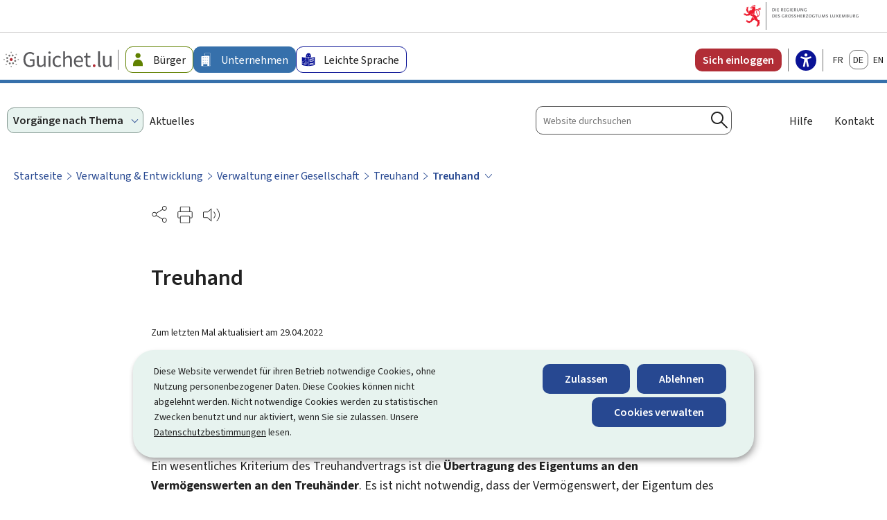

--- FILE ---
content_type: text/html; charset=utf-8
request_url: https://guichet.public.lu/de/entreprises/gestion-juridique-comptabilite/gestion/fiducie/fiducie.html
body_size: 46998
content:

<!DOCTYPE HTML>
<html class="no-js" dir="ltr" lang="de">
<head>
  <meta charset="UTF-8"/>
  <script>
    !function (e) {
      var a = e.style
      e.className = 'js' + (void 0 == a.flexWrap && void 0 == a.WebkitFlexWrap && void 0 == a.msFlexWrap ? ' no-flexwrap' : '')
    }(document.documentElement)
  </script>
  <script>
    function cookieExists (name) {
      var cks = document.cookie.split(';');
      for(var i = 0; i < cks.length; i++) {
        if (cks[i].split('=')[0].trim() === name) {
          return true;
        }
      }
    }
    if (!cookieExists('isPublicWebsite')) {
      document.cookie = 'isPublicWebsite=true';
    }
  </script>
  <title>Treuhand - Guichet.lu - Luxembourg</title>
  
  
  <meta name="description" content="Bei einem Treuhandverhältnis handelt es sich um einen Vertrag namens Treuhandvertrag, durch den eine Person, der Treugeber, mit einer anderen Person, dem Treuhänder (Treunehmer), vereinbart, dass dieser unter den von den Parteien festgelegten Verpflichtungen Eigentümer der Vermögenswerte wird, aus denen..."/>
  <meta name="template" content="demarchepage"/>
  <meta http-equiv="X-UA-Compatible" content="IE=edge"/>

  <meta name="viewport" content="width=device-width, initial-scale=1"/>
  
  
  <meta name="to_translate" content="false"/>
<meta name="ctie_filter_not_display_on_gouv" content="false"/>
<meta name="autoDescription" content="true"/>
<meta name="jcr:title" content="Treuhand"/>
<meta name="contentLang" content="de"/>
<meta name="firstReleaseDate" content="2022/04/29 00:00:00"/>
<meta name="ctie_filter_year" content="2022"/>
<meta name="targetAudience" content="tags_cible:guichet2023/business"/>
<meta name="jcr:description" content="Bei einem Treuhandverhältnis handelt es sich um einen Vertrag namens Treuhandvertrag, durch den eine Person, der Treugeber, mit einer anderen Person, dem Treuhänder (Treunehmer), vereinbart, dass dieser unter den von den Parteien festgelegten Verpflichtungen Eigentümer der Vermögenswerte wird, aus denen..."/>
<meta name="lastUpdate" content="2022/04/29 00:00:00"/>
<meta name="ctie_filter_yearmonth" content="2022/04"/>
<meta name="theme" content="tags_theme:guichet2023/management-&amp;-development,tags_theme:guichet2023/starting_up_and_development"/>
<meta name="ctie_filter_language" content="de"/>
<meta name="keyword" content="Treuhand"/>

  

  

  
  <meta property="og:type" content="article"/>
  <meta property="og:title" content="Treuhand"/>
  <meta property="og:description" content="Bei einem Treuhandverhältnis handelt es sich um einen Vertrag namens Treuhandvertrag, durch den eine Person, der Treugeber, mit einer anderen Person, dem Treuhänder (Treunehmer), vereinbart, dass dieser unter den von den Parteien festgelegten Verpflichtungen Eigentümer der Vermögenswerte wird, aus denen..."/>
  <meta property="og:url" content="http://guichet.public.lu/de/entreprises/gestion-juridique-comptabilite/gestion/fiducie/fiducie.html"/>
  <meta property="og:image" content="http://guichet.public.lu/etc.clientlibs/guichet2023/clientlibs/base/resources/images/share/de/sharedFB.png"/>
  <meta property="og:image:type" content="image/png"/>

  <meta property="externalUrl" content="http://guichet.public.lu/de/entreprises/gestion-juridique-comptabilite/gestion/fiducie/fiducie.html"/>
  <meta property="twitter:card" content="summary"/>
  <meta property="twitter:title" content="Treuhand"/>
  <meta property="twitter:description" content="Bei einem Treuhandverhältnis handelt es sich um einen Vertrag namens Treuhandvertrag, durch den eine Person, der Treugeber, mit einer anderen Person, dem Treuhänder (Treunehmer), vereinbart, dass dieser unter den von den Parteien festgelegten Verpflichtungen Eigentümer der Vermögenswerte wird, aus denen..."/>
  <meta property="twitter:url" content="http://guichet.public.lu/de/entreprises/gestion-juridique-comptabilite/gestion/fiducie/fiducie.html"/>
  <meta property="twitter:image" content="http://guichet.public.lu/etc.clientlibs/guichet2023/clientlibs/base/resources/images/share/de/sharedTW.png"/>


  
    
    <meta property="pageId"/>
    
        <meta property="pageType" content="1"/>
    


  
    
    

    

    
    
    
<link rel="stylesheet" href="/etc.clientlibs/guichet2023/clientlibs/clientlib-dependencies.css" type="text/css">
<link rel="stylesheet" href="/etc.clientlibs/guichet2023/clientlibs/base.css" type="text/css">



    

  
    <link rel="apple-touch-icon" sizes="180x180" href="/etc.clientlibs/guichet2023/clientlibs/base/resources/images/favicons/apple-touch-icon.png"/>
    <link rel="icon" type="image/png" sizes="192x192" href="/etc.clientlibs/guichet2023/clientlibs/base/resources/images/favicons/android-chrome-192x192.png"/>
    <link rel="icon" type="image/png" sizes="512x512" href="/etc.clientlibs/guichet2023/clientlibs/base/resources/images/favicons/android-chrome-512x512.png"/>
    <link rel="manifest" href="/etc.clientlibs/guichet2023/clientlibs/base/resources/images/favicons/site.webmanifest"/>
    <meta name="msapplication-TileColor" content="#ffffff"/>
    <meta name="theme-color" content="#ffffff"/>


  
  
    
        <script type="opt-in" data-type="application/javascript" data-name="adobedtm" data-src="//assets.adobedtm.com/990f8e50757a/20ed6b4462cd/launch-cd2c7be0162e.min.js" async>
        </script>
    

  <script src="https://cdn.public.lu/modules/readspeaker_r2449/webReader.js"></script>
  <script type="text/javascript">
    window.rsConf = {
      ui: {
        tools: {
          voicesettings: true
        }
      }
    };
  </script>
</head>
<body id="top" class="demarchepage page basicpage ">


    



    





    
        
            
            
    
        

    








    
        
            
            
<div class="skiplinks">
    <nav role="navigation" aria-label="Schnellzugriff">
        <ul>
            
                <li data-href-child="#headernav">
                    <a href="#headernav" data-href="#headernav">Zum Hauptmenü
                        <span aria-hidden="true"></span>
                    </a>
                </li>
            
                <li data-href-child="#headernav-mobile">
                    <a href="#headernav-mobile" data-href="#headernav-mobile">Zum Hauptmenü
                        <span aria-hidden="true"></span>
                    </a>
                </li>
            
                <li data-href-child="#main">
                    <a href="#main" data-href="#main">Zum Inhalt
                        <span aria-hidden="true"></span>
                    </a>
                </li>
            
        </ul>
    </nav>
</div>

    

            
        
    



    


<svg xmlns="http://www.w3.org/2000/svg" class="is-hidden iconset"><symbol id="icon-hierarchy-error" viewBox="0 0 56 43.28"><path d="M51.86 32.37c-.42-7.04-6.27-12.65-13.42-12.65H29V11c2.58-.47 4.55-2.74 4.55-5.45C33.55 2.49 31.06 0 28 0s-5.55 2.49-5.55 5.55c0 1 .28 2 .8 2.86.84 1.39 2.2 2.31 3.75 2.59v8.73h-8.99c-7.11 0-12.94 5.55-13.41 12.54a5.544 5.544 0 0 0-4.59 5.46c0 1 .28 2 .8 2.86 1.02 1.68 2.79 2.69 4.75 2.69 3.06 0 5.55-2.49 5.55-5.55 0-2.7-1.94-4.96-4.5-5.45.46-5.9 5.4-10.56 11.41-10.56h8.99v10.55c-2.58.47-4.55 2.74-4.55 5.45 0 1 .28 2 .8 2.86 1.02 1.68 2.79 2.69 4.75 2.69 3.06 0 5.55-2.49 5.55-5.55 0-2.72-1.97-4.98-4.55-5.45V21.72h9.44c5.99 0 10.91 4.62 11.41 10.49-2.78.3-4.95 2.66-4.95 5.52 0 1.01.28 2 .8 2.86 1.02 1.68 2.79 2.69 4.75 2.69 3.06 0 5.55-2.49 5.55-5.55 0-2.57-1.76-4.73-4.14-5.36ZM24.96 7.38c-.33-.56-.51-1.19-.51-1.83A3.55 3.55 0 1 1 28 9.1c-1.25 0-2.38-.64-3.04-1.72M9.09 37.73a3.55 3.55 0 0 1-3.55 3.55c-1.25 0-2.39-.64-3.04-1.72a3.55 3.55 0 1 1 6.59-1.83m22.45 0a3.55 3.55 0 0 1-3.55 3.55c-1.25 0-2.38-.64-3.04-1.72-.33-.56-.51-1.19-.51-1.83a3.55 3.55 0 0 1 7.1 0m18.9 3.55c-1.25 0-2.38-.64-3.04-1.72-.33-.55-.51-1.19-.51-1.83a3.55 3.55 0 1 1 3.55 3.55"/></symbol><symbol id="icon-home-breadcrumbs" viewBox="0 0 24 24"><path d="M20.1 7.4c.1.1.2.1.4.1.3 0 .5-.2.5-.5V2.5c0-.3-.2-.5-.5-.5H16c-.2 0-.4.1-.5.3s0 .4.1.5zM3 12.6V24h7v-7h4v7h7V12.6l-9-9z"/><path d="M23.9 12.7 12.4 1.1c-.2-.2-.5-.2-.7 0L.1 12.6c-.2.2-.2.5 0 .7s.5.2.7 0L12 2.2l11.1 11.1c.2.2.5.2.7 0 .2-.1.3-.4.1-.6"/></symbol><symbol id="icon-home-error" viewBox="0 0 41.85 44.99"><path d="M39.05 44.99h-14.1V27.37h-7.81v17.62H2.79C1.25 44.99 0 43.74 0 42.2V18.71c0-1.33.58-2.6 1.59-3.47L17.92 1.11a4.61 4.61 0 0 1 6 0l16.33 14.13c1.01.87 1.59 2.14 1.59 3.47V42.2c0 1.54-1.25 2.79-2.79 2.79m-12.1-2h12.1c.44 0 .79-.36.79-.79V18.71c0-.75-.33-1.47-.9-1.96L22.62 2.62c-.97-.83-2.42-.83-3.39 0L2.9 16.75c-.57.49-.9 1.21-.9 1.96V42.2c0 .44.36.79.79.79h12.35V25.37h11.81z"/></symbol><symbol id="icon-search-anchor" viewBox="0 0 24 24"><path d="M9 18c2.1 0 4.1-.7 5.6-2l7.7 7.7c.4.4 1 .4 1.4 0s.4-1 0-1.4L16 14.6c1.2-1.5 2-3.5 2-5.6 0-5-4-9-9-9S0 4 0 9s4 9 9 9M9 2c3.9 0 7 3.1 7 7s-3.1 7-7 7-7-3.1-7-7 3.1-7 7-7"/><g display="none"><g fill="none" stroke="#000" stroke-linejoin="round" stroke-miterlimit="10" display="inline"><circle cx="8.5" cy="8.5" r="8"/><path stroke-linecap="round" d="m14.2 14.2 9.3 9.3"/></g></g></symbol><symbol id="icon-search-button" viewBox="0 0 24 24"><path d="M9 18c2.1 0 4.1-.7 5.6-2l7.7 7.7c.4.4 1 .4 1.4 0s.4-1 0-1.4L16 14.6c1.2-1.5 2-3.5 2-5.6 0-5-4-9-9-9S0 4 0 9s4 9 9 9M9 2c3.9 0 7 3.1 7 7s-3.1 7-7 7-7-3.1-7-7 3.1-7 7-7"/><g display="none"><g fill="none" stroke="#000" stroke-linejoin="round" stroke-miterlimit="10" display="inline"><circle cx="8.5" cy="8.5" r="8"/><path stroke-linecap="round" d="m14.2 14.2 9.3 9.3"/></g></g></symbol><symbol id="icon-email-error" viewBox="0 0 51.5 54"><path d="M6.93 39.13h-1.6C2.39 39.13 0 36.74 0 33.8v-7.03c0-2.94 2.39-5.33 5.33-5.33h1.6c2.94 0 5.33 2.39 5.33 5.33v7.03c0 2.94-2.39 5.33-5.33 5.33m-1.6-15.7c-1.84 0-3.33 1.5-3.33 3.33v7.03c0 1.84 1.5 3.33 3.33 3.33h1.6c1.84 0 3.33-1.5 3.33-3.33v-7.03c0-1.84-1.5-3.33-3.33-3.33zM46.17 39.13h-1.6c-2.94 0-5.33-2.39-5.33-5.33v-7.03c0-2.94 2.39-5.33 5.33-5.33h1.6c2.94 0 5.33 2.39 5.33 5.33v7.03c0 2.94-2.39 5.33-5.33 5.33m-1.6-15.7c-1.84 0-3.33 1.5-3.33 3.33v7.03c0 1.84 1.5 3.33 3.33 3.33h1.6c1.84 0 3.33-1.5 3.33-3.33v-7.03c0-1.84-1.5-3.33-3.33-3.33z"/><path d="M46.28 22.53c-.55 0-1-.45-1-1C45.28 10.76 36.52 2 25.75 2S6.23 10.76 6.23 21.53c0 .55-.45 1-1 1s-1-.45-1-1C4.23 9.66 13.88 0 25.75 0s21.53 9.66 21.53 21.53c0 .55-.45 1-1 1M23.99 54c-.55 0-1-.45-1-1s.45-1 1-1c14.19 0 20.08-8.84 20.08-13.57 0-.55.45-1 1-1s1 .45 1 1c0 6.28-7.02 15.57-22.08 15.57"/></symbol><symbol id="icon-navigation-anchor" viewBox="0 0 24 24"><path d="M2.8 6h18.5c.6 0 1-.4 1-1s-.4-1-1-1H2.8c-.5 0-1 .4-1 1s.5 1 1 1M21.3 9H2.8c-.6 0-1 .4-1 1s.4 1 1 1h18.5c.6 0 1-.4 1-1s-.4-1-1-1M21.3 14H2.8c-.6 0-1 .4-1 1s.4 1 1 1h18.5c.6 0 1-.4 1-1s-.4-1-1-1M21.3 19H2.8c-.6 0-1 .4-1 1s.4 1 1 1h18.5c.6 0 1-.4 1-1s-.4-1-1-1"/></symbol><symbol id="icon-navigation-close" viewBox="0 0 24 24"><path d="M13.4 12 23.7 1.7c.4-.4.4-1 0-1.4s-1-.4-1.4 0L12 10.6 1.7.3C1.3-.1.7-.1.3.3s-.4 1 0 1.4L10.6 12 .3 22.3c-.4.4-.4 1 0 1.4.2.2.4.3.7.3s.5-.1.7-.3L12 13.4l10.3 10.3c.2.2.5.3.7.3.3 0 .5-.1.7-.3.4-.4.4-1 0-1.4z"/><g display="none"><g fill="none" stroke="#000" stroke-linecap="round" stroke-linejoin="round" stroke-miterlimit="10" display="inline"><path d="m.5.5 23 23M23.5.5l-23 23"/></g></g></symbol><symbol id="icon-subnav-anchor" viewBox="0 0 24 24"><path d="M23 11H13V1c0-.6-.4-1-1-1s-1 .4-1 1v10H1c-.6 0-1 .4-1 1s.4 1 1 1h10v10c0 .6.4 1 1 1s1-.4 1-1V13h10c.6 0 1-.4 1-1s-.4-1-1-1"/></symbol><symbol id="icon-subnav-close" viewBox="0 0 24 24"><path d="M13.4 12 23.7 1.7c.4-.4.4-1 0-1.4s-1-.4-1.4 0L12 10.6 1.7.3C1.3-.1.7-.1.3.3s-.4 1 0 1.4L10.6 12 .3 22.3c-.4.4-.4 1 0 1.4.2.2.4.3.7.3s.5-.1.7-.3L12 13.4l10.3 10.3c.2.2.5.3.7.3.3 0 .5-.1.7-.3.4-.4.4-1 0-1.4z"/><g display="none"><g fill="none" stroke="#000" stroke-linecap="round" stroke-linejoin="round" stroke-miterlimit="10" display="inline"><path d="m.5.5 23 23M23.5.5l-23 23"/></g></g></symbol><symbol id="icon-close" viewBox="0 0 24 24"><path d="M13.4 12 23.7 1.7c.4-.4.4-1 0-1.4s-1-.4-1.4 0L12 10.6 1.7.3C1.3-.1.7-.1.3.3s-.4 1 0 1.4L10.6 12 .3 22.3c-.4.4-.4 1 0 1.4.2.2.4.3.7.3s.5-.1.7-.3L12 13.4l10.3 10.3c.2.2.5.3.7.3.3 0 .5-.1.7-.3.4-.4.4-1 0-1.4z"/><g display="none"><g fill="none" stroke="#000" stroke-linecap="round" stroke-linejoin="round" stroke-miterlimit="10" display="inline"><path d="m.5.5 23 23M23.5.5l-23 23"/></g></g></symbol><symbol id="icon-langswitch" viewBox="0 0 24 24"><path d="M21.1 4.2c-.5 1.3-1.4 3.5-2.9 4.2q-.15.15-.3 0c-1.1-.3-2.1.1-2.7.4.2.3.5.8.7 1.8.2.1.6 0 .8-.1s.4-.1.6.1c1.2 1.2-.4 2.8-1.3 3.8l-.5.5.1.1c.2.2.5.5.6.9 0 .3-.1.6-.4.8-.5.5-1 .8-1.4 1-.1 1.7-1.4 2.7-3.5 2.7-1 0-2-2.5-2-3 0-.4.2-.7.3-1 .1-.2.2-.4.2-.5 0-.2-.4-.7-.9-1.1-.1-.1-.1-.2-.1-.4 0-.4-.1-.7-.2-.9-.3-.2-.8-.2-1.5-.2h-.8c-1.6 0-2-1.6-2-2.5 0-.2 0-3.9 2.9-4.5 1.3-.3 2.2-.2 2.7.2.3.4.4.6.5.7.5.4 1.5.2 2.3 0 .3-.1.5-.1.8-.2.1-.8.1-1.7 0-2-.6.3-1.2.3-1.7 0q-.75-.45-.9-1.5C10.4 2.1 13.1.9 15 .3c-1-.3-2-.4-3.1-.4C5.4 0 0 5.4 0 12s5.4 12 12 12 12-5.4 12-12c0-3-1.1-5.7-2.9-7.8"/></symbol><symbol id="icon-back-to-top" viewBox="0 0 24 24"><path d="M1.5 19.5c-.2 0-.4-.1-.6-.2-.4-.3-.5-1-.1-1.4l10.5-13c.2-.2.5-.4.8-.4s.6.1.8.4l11 13c.4.4.3 1.1-.1 1.4-.4.4-1.1.3-1.4-.1L12 7.1l-9.7 12c-.2.3-.5.4-.8.4"/></symbol><symbol id="icon-langswitch-button" viewBox="0 0 24 24"><path d="M12 19.5c-.3 0-.6-.1-.8-.4l-11-13c-.4-.4-.3-1.1.1-1.4.4-.4 1.1-.3 1.4.1L12 17 22.2 4.9c.4-.4 1-.5 1.4-.1s.5 1 .1 1.4l-11 13c-.1.2-.4.3-.7.3"/></symbol><symbol id="icon-dropdown-button" viewBox="0 0 24 24"><path d="M12 19.5c-.3 0-.6-.1-.8-.4l-11-13c-.4-.4-.3-1.1.1-1.4.4-.4 1.1-.3 1.4.1L12 17 22.2 4.9c.4-.4 1-.5 1.4-.1s.5 1 .1 1.4l-11 13c-.1.2-.4.3-.7.3"/></symbol><symbol id="icon-previous-pagination" viewBox="0 0 24 24"><path d="M18.5 24c-.2 0-.5-.1-.6-.2l-13-11c-.2-.2-.4-.5-.4-.8s.1-.6.4-.8l13-11c.4-.4 1.1-.3 1.4.1.4.4.3 1.1-.1 1.4L7 12l12.1 10.2c.4.4.5 1 .1 1.4-.1.3-.4.4-.7.4"/></symbol><symbol id="icon-next-pagination" viewBox="0 0 24 24"><path d="M5.5 24c-.3 0-.6-.1-.8-.4-.4-.4-.3-1.1.1-1.4L17 12 4.9 1.8c-.4-.4-.5-1-.1-1.4s1-.5 1.4-.1l13 11c.2.2.4.5.4.8s-.1.6-.4.8l-13 11c-.2 0-.5.1-.7.1"/></symbol><symbol id="icon-remove-shop" viewBox="0 0 24 24"><path d="m17.2 12 6.7-6.6c.1-.1.1-.3.1-.4s-.1-.3-.1-.4L19.4.1c-.1 0-.2-.1-.4-.1-.1 0-.3.1-.4.1L12 6.8 5.4.1C5.3 0 5.2 0 5 0c-.1 0-.2 0-.3.1L.2 4.6c-.2.2-.2.5 0 .7L6.8 12 .1 18.6c-.2.2-.2.5 0 .7l4.5 4.5c.1.1.3.2.4.2s.3-.1.4-.1l6.7-6.6 6.6 6.7h.3c.1 0 .3 0 .4-.1l4.5-4.5c.2-.2.2-.5 0-.7z"/><g display="none"><path fill="none" stroke="#000" stroke-linecap="round" stroke-linejoin="round" stroke-miterlimit="10" d="m7.5 12-7 7L5 23.5l7-7 7 7 4.5-4.5-7-7 7-7L19 .5l-7 7-7-7L.5 5z" display="inline"/></g></symbol><symbol id="icon-book-download" viewBox="0 0 24 24"><g><path d="M19.5 4h-13C5.7 4 5 3.3 5 2.5S5.7 1 6.5 1h13c.3 0 .5-.2.5-.5s-.2-.5-.5-.5h-13C5.1 0 4 1.1 4 2.5v14C4 17.9 5.1 19 6.5 19H11v-7c0-.8.7-1.5 1.5-1.5s1.5.7 1.5 1.5v7h5.5c.3 0 .5-.2.5-.5v-14c0-.3-.2-.5-.5-.5"/><path d="M15.4 20.6s-.1 0 0 0c-.2-.2-.5-.2-.7 0l-1.1 1.1-.6.6V12c0-.3-.2-.5-.5-.5s-.5.2-.5.5v10.3l-.5-.5-1.1-1.1s-.1-.1-.2-.1h-.4c-.1 0-.1.1-.2.1 0 0-.1.1-.1.2v.4c0 .1.1.1.1.2l1.7 1.7.8.8.1.1h.4c.1 0 .1-.1.2-.1l.8-.8 1.7-1.7s.1-.1.1-.2v-.7M6.5 2c-.3 0-.5.2-.5.5s.2.5.5.5h12c.3 0 .5-.2.5-.5s-.2-.5-.5-.5z"/></g><g display="none"><g fill="none" stroke="#000" stroke-linecap="round" stroke-linejoin="round" stroke-miterlimit="10" display="inline"><path d="M9.5 18.5h-3c-1.1 0-2-.9-2-2V3"/><path d="M19.5.5h-13c-1.1 0-2 .9-2 2s.9 2 2 2h13v14h-4M12.5 12v11.5M12.5 12v11.5M15 21l-2.5 2.5L10 21M6.5 2.5h12"/></g></g></symbol><symbol id="icon-book-order" viewBox="0 0 24 24"><g><path d="M12 18c0-.3.1-.7.2-1H8.4l-.2-1h4.3c1-2.3 3.3-4 6-4 1.2 0 2.4.4 3.4 1L24 6.7c.1-.2 0-.3-.1-.5-.1-.1-.2-.2-.4-.2H5.8L4.5.4C4.4.2 4.2 0 4 0H.5C.2 0 0 .2 0 .5s.2.5.5.5h3.1l3.8 16.1c-.8.3-1.4 1-1.4 1.9 0 1.1.9 2 2 2s2-.9 2-2c0-.4-.1-.7-.3-1z"/><path d="M18.5 13c-3 0-5.5 2.5-5.5 5.5s2.5 5.5 5.5 5.5 5.5-2.5 5.5-5.5-2.5-5.5-5.5-5.5m2.5 6h-2v2c0 .3-.2.5-.5.5s-.5-.2-.5-.5v-2h-2c-.3 0-.5-.2-.5-.5s.2-.5.5-.5h2v-2c0-.3.2-.5.5-.5s.5.2.5.5v2h2c.3 0 .5.2.5.5s-.2.5-.5.5"/></g><g display="none"><g fill="none" stroke="#000" stroke-linejoin="round" stroke-miterlimit="10" display="inline"><g stroke-linecap="round"><circle cx="8" cy="19" r="1.5"/><path d="M.5.5H4l4 17h4"/><path d="m22 11 1.5-4.5h-18M7.3 14.5H12"/></g><circle cx="18.5" cy="18.5" r="5"/><path stroke-linecap="round" d="M21 18.5h-5M18.5 21v-5"/></g></g></symbol><symbol id="icon-logo-facebook" viewBox="0 0 18 16.5"><path d="m12.62 9.23.43-2.82h-2.7V4.58c-.07-.77.5-1.46 1.28-1.53h1.53V.67c-.72-.12-1.45-.18-2.18-.19a3.445 3.445 0 0 0-3.69 3.17c-.02.21-.01.42 0 .62v2.15H4.82v2.82h2.47v6.81h3.04V9.24h2.27Z" data-name="facebook"/></symbol><symbol id="icon-logo-google-plus" viewBox="0 0 24 24"><g><path d="M11.4 12.9c-.7-.5-1.4-1.3-1.4-1.5 0-.4 0-.6 1-1.4 1.2-1 1.9-2.2 1.9-3.6 0-1.2-.4-2.3-1-3h.5c.1 0 .2 0 .3-.1l1.4-1c.2-.1.2-.3.2-.5-.1-.2-.2-.3-.5-.3H7.6c-.7 0-1.3.1-2 .3-2.2.8-3.8 2.7-3.8 4.7 0 2.8 2.1 4.8 5 4.9-.1.2-.1.4-.1.6q0 .6.3 1.2h-.1c-2.7 0-5.2 1.3-6.1 3.3-.2.5-.4 1-.4 1.6 0 .5.1 1 .4 1.4.6 1 1.8 1.9 3.5 2.3.9.2 1.8.3 2.8.3.9 0 1.7-.1 2.5-.3 2.4-.7 4-2.5 4-4.5.1-2-.5-3.2-2.2-4.4m-7.7 4.5c0-1.4 1.8-2.7 3.9-2.7h.1c.5 0 .9.1 1.3.2.1.1.3.2.4.3 1 .7 1.6 1.1 1.8 1.8 0 .2.1.3.1.5 0 1.8-1.3 2.7-4 2.7-2.1 0-3.6-1.2-3.6-2.8M5.6 3.9c.3-.4.8-.6 1.2-.6h.1c1.3 0 2.6 1.5 2.9 3.3.1 1-.1 2-.6 2.5-.4.5-.8.7-1.3.7C6.5 9.7 5.2 8.2 5 6.4c-.2-1 0-1.9.6-2.5M23.5 9.5h-3v-3h-2v3h-3v2h3v3h2v-3h3z"/></g><g display="none"><g fill="none" stroke="#000" stroke-linejoin="round" stroke-miterlimit="10" display="inline"><path d="M11.4 12.9c-.7-.5-1.4-1.3-1.4-1.5 0-.4 0-.6 1-1.4 1.2-1 1.9-2.2 1.9-3.6 0-1.2-.4-2.3-1-3h.5c.1 0 .2 0 .3-.1l1.4-1c.2-.1.2-.3.2-.5-.1-.2-.2-.3-.5-.3H7.6c-.7 0-1.3.1-2 .3-2.2.8-3.8 2.7-3.8 4.7 0 2.8 2.1 4.8 5 4.9-.1.2-.1.4-.1.6q0 .6.3 1.2h-.1c-2.7 0-5.2 1.3-6.1 3.3-.2.5-.4 1-.4 1.6 0 .5.1 1 .4 1.4.6 1 1.8 1.9 3.5 2.3.9.2 1.8.3 2.8.3.9 0 1.7-.1 2.5-.3 2.4-.7 4-2.5 4-4.5.1-2-.5-3.2-2.2-4.4zm-7.7 4.5c0-1.4 1.8-2.7 3.9-2.7h.1c.5 0 .9.1 1.3.2.1.1.3.2.4.3 1 .7 1.6 1.1 1.8 1.8 0 .2.1.3.1.5 0 1.8-1.3 2.7-4 2.7-2.1 0-3.6-1.2-3.6-2.8zM5.6 3.9c.3-.4.8-.6 1.2-.6h.1c1.3 0 2.6 1.5 2.9 3.3.1 1-.1 2-.6 2.5-.4.5-.8.7-1.3.7C6.5 9.7 5.2 8.2 5 6.4c-.2-1 0-1.9.6-2.5zM23.5 9.5h-3v-3h-2v3h-3v2h3v3h2v-3h3z"/></g></g></symbol><symbol id="icon-logo-linkedin" viewBox="0 0 18 16.5"><path d="M4.59 16.25H1.27V5.57h3.32zM2.93 4.11C1.86 4.11 1 3.25.99 2.19c0-1.07.86-1.93 1.92-1.94 1.07 0 1.93.86 1.94 1.92 0 1.06-.86 1.93-1.92 1.94m14.08 12.14H13.7v-5.2c0-1.24-.02-2.83-1.73-2.83s-1.99 1.35-1.99 2.74v5.29H6.66V5.57h3.18v1.46h.05a3.47 3.47 0 0 1 3.14-1.72c3.36 0 3.97 2.21 3.97 5.08v5.87Z" data-name="linkedin"/></symbol><symbol id="icon-logo-rss" viewBox="0 0 24 24"><g><path d="M12.5 24h-1c0-6.4-5.2-11.5-11.5-11.5v-1c6.9 0 12.5 5.6 12.5 12.5M0 18.5V24h5.5c0-3.4-2.1-5.5-5.5-5.5"/><path d="M20 24h-1C19 13.5 10.5 5 0 5V4c11 0 20 9 20 20"/></g><g display="none"><g fill="none" stroke="#000" stroke-linejoin="round" stroke-miterlimit="10" display="inline"><path d="M0 12c6.6 0 12 5.4 12 12M5 23.5C5 21 3 19 .5 19v4.5zM0 4.5c10.8 0 19.5 8.7 19.5 19.5"/></g></g></symbol><symbol id="icon-logo-twitter" viewBox="0 0 66.57 68.03"><path d="M39.62 28.81 64.4 0h-5.87L37.01 25.01 19.82 0H0l25.99 37.82L0 68.03h5.87l22.72-26.41 18.15 26.41h19.82L39.61 28.81Zm-8.04 9.35-2.63-3.77L7.99 4.42h9.02l16.91 24.19 2.63 3.77 21.98 31.44h-9.02L31.57 38.17Z"/></symbol><symbol id="icon-logo-email" viewBox="0 0 50 55"><path d="M24 55C12.37 55 0 46.12 0 29.67 0 15.08 10.6 0 28.33 0 44.3 0 50 12.91 50 25c0 10.03-4.24 16.02-11.33 16.02-1.95 0-3.48-.6-4.53-1.78-1.26-1.41-1.68-3.51-1.72-5.68C30.26 36.99 26.48 41 20.67 41c-4.16 0-6.93-2.38-8.02-6.88-1.16-4.82.24-10.01 3.75-13.87 3.75-4.12 10.31-8.31 20.26-4.86.5.17.78.71.63 1.22-.02.06-1.7 6.07-2.5 11.93 0 .03 0 .07-.01.1l-.15 1.2c-.3 2.64-.52 6.36 1 8.06.67.75 1.66 1.11 3.04 1.11 5.93 0 9.33-5.11 9.33-14.02 0-3.84-.95-23-19.67-23C11.85 2 2 16.07 2 29.67 2 46.79 15.16 53 24 53c6.94 0 11.77-2.83 11.82-2.86a1.004 1.004 0 0 1 1.03 1.72C36.64 51.99 31.53 55 24 55m5.64-38.87c-5.44 0-9.29 2.75-11.76 5.47-3.07 3.37-4.3 7.88-3.29 12.06.87 3.6 2.85 5.35 6.07 5.35 8.08 0 11.78-9.75 12.15-10.77.64-4.66 1.79-9.3 2.3-11.24-1.98-.6-3.81-.86-5.48-.86Z"/></symbol><symbol id="icon-logo-print" viewBox="0 0 48.9 55"><path d="M45.24 38.26h-4.6c-.55 0-1-.45-1-1s.45-1 1-1h4.6c.91 0 1.66-.74 1.66-1.66V19.37c0-.91-.74-1.66-1.66-1.66H3.66c-.91 0-1.66.74-1.66 1.66V34.6c0 .91.74 1.66 1.66 1.66h4.15c.55 0 1 .45 1 1s-.45 1-1 1H3.66C1.64 38.26 0 36.62 0 34.6V19.37c0-2.02 1.64-3.66 3.66-3.66h41.59c2.02 0 3.66 1.64 3.66 3.66V34.6c0 2.02-1.64 3.66-3.66 3.66Z"/><path d="M39.93 17.69c-.55 0-1-.45-1-1V3.34c0-.74-.6-1.34-1.35-1.34H11.32c-.74 0-1.35.6-1.35 1.34v13.35c0 .55-.45 1-1 1s-1-.45-1-1V3.34C7.97 1.5 9.47 0 11.32 0h26.27c1.84 0 3.35 1.5 3.35 3.34v13.35c0 .55-.45 1-1 1ZM37.44 55H11.47c-1.93 0-3.49-1.57-3.49-3.49V33.98c0-1.93 1.57-3.49 3.49-3.49h25.97c1.93 0 3.49 1.57 3.49 3.49v17.53c0 1.93-1.57 3.49-3.49 3.49M11.47 32.49c-.82 0-1.49.67-1.49 1.49v17.53c0 .82.67 1.49 1.49 1.49h25.97c.82 0 1.49-.67 1.49-1.49V33.98c0-.82-.67-1.49-1.49-1.49z"/></symbol><symbol id="icon-logo-readspeaker" viewBox="0 0 53.99 42.75"><path d="M44.87 42c-.26 0-.51-.1-.71-.29a.996.996 0 0 1 0-1.41c10.43-10.43 10.43-27.4 0-37.84a.996.996 0 1 1 1.41-1.41c11.21 11.21 11.21 29.45 0 40.66-.19.2-.45.29-.71.29Zm-9.81-9.81c-.26 0-.51-.1-.71-.29a.996.996 0 0 1 0-1.41c5.02-5.02 5.02-13.19 0-18.21a.996.996 0 1 1 1.41-1.41c5.8 5.8 5.8 15.24 0 21.04-.2.2-.45.29-.71.29ZM27.57 42.75 13.94 30.94H3.44C1.55 30.94 0 29.4 0 27.51V14.36c0-1.89 1.54-3.44 3.44-3.44h11.51L27.57 0zM3.44 12.93c-.79 0-1.44.64-1.44 1.44v13.15c0 .79.64 1.43 1.44 1.43h11.24l10.89 9.43v-34l-9.88 8.55z"/></symbol><symbol id="icon-logo-link" viewBox="0 0 48.16 54"><path d="M34.68 43.98c-.17 0-.34-.04-.5-.13l-21.21-12.2a1.01 1.01 0 0 1-.37-1.37c.28-.48.89-.64 1.37-.37l21.21 12.2c.48.28.64.89.37 1.37-.19.32-.52.5-.87.5M13.41 25a.995.995 0 0 1-.52-1.85l21.35-12.87c.47-.29 1.09-.13 1.37.34s.13 1.09-.34 1.37L13.92 24.86c-.16.1-.34.14-.52.14Z"/><path d="M7.69 35.13C3.45 35.13 0 31.68 0 27.44s3.45-7.69 7.69-7.69c2.71 0 5.17 1.39 6.58 3.72.29.47.13 1.09-.34 1.37a.995.995 0 0 1-1.37-.34 5.65 5.65 0 0 0-4.86-2.75c-3.14 0-5.69 2.55-5.69 5.69s2.55 5.69 5.69 5.69c2.02 0 3.91-1.09 4.92-2.85.28-.48.89-.64 1.37-.37.48.28.64.89.37 1.37a7.7 7.7 0 0 1-6.66 3.85Z"/><path d="M13.48 31.78c-.17 0-.34-.04-.5-.13a1.01 1.01 0 0 1-.37-1.37c.5-.87.76-1.84.76-2.83s-.28-2.04-.82-2.93a.995.995 0 0 1 .34-1.37.995.995 0 0 1 1.37.34c.73 1.2 1.11 2.57 1.11 3.97s-.36 2.66-1.03 3.83c-.19.32-.52.5-.87.5ZM40.48 15.37c-2.71 0-5.17-1.39-6.58-3.72a7.63 7.63 0 0 1-1.11-3.97c0-4.24 3.45-7.69 7.69-7.69s7.69 3.45 7.69 7.69-3.45 7.69-7.69 7.69m0-13.37c-3.14 0-5.69 2.55-5.69 5.69 0 1.03.28 2.04.82 2.93a5.63 5.63 0 0 0 4.86 2.75c3.14 0 5.69-2.55 5.69-5.69s-2.55-5.69-5.69-5.69ZM40.48 54c-4.24 0-7.69-3.45-7.69-7.69a7.698 7.698 0 0 1 7.69-7.68c4.24 0 7.69 3.45 7.69 7.69s-3.45 7.69-7.69 7.69Zm-4.92-10.52c-.5.86-.76 1.84-.76 2.83 0 3.13 2.55 5.69 5.69 5.69s5.69-2.55 5.69-5.69-2.55-5.69-5.69-5.69c-2.02 0-3.91 1.09-4.92 2.85Z"/></symbol><symbol id="icon-logo-youtube" viewBox="0 0 24 24"><path d="M20.1 4H3.9C1.8 4 0 5.8 0 7.9V17c0 2.2 1.8 4 3.9 4H20c2.2 0 3.9-1.8 3.9-3.9V7.9C24 5.8 22.2 4 20.1 4m-3.6 8.5-6.8 4.3c-.1.1-.2.1-.3.1s-.2 0-.2-.1c-.1 0-.2-.2-.2-.4V7.8c0-.2.1-.4.3-.4.2-.1.4-.1.5 0l6.8 4.3c.1.1.2.3.2.4s-.1.3-.3.4"/><g display="none"><path fill="none" stroke="#000" stroke-linejoin="round" stroke-miterlimit="10" d="M23.5 7.9c0-1.9-1.5-3.4-3.4-3.4H3.9C2 4.5.5 6 .5 7.9V17c0 1.9 1.5 3.4 3.4 3.4H20c1.9 0 3.4-1.5 3.4-3.4l.1-9.1zm-14 8.5V7.8l6.8 4.3z" display="inline"/></g></symbol><symbol id="icon-external-link" viewBox="0 0 24 24"><path d="M17 12.5c-.6 0-1 .4-1 1V19H5V8h5.5c.6 0 1-.4 1-1s-.4-1-1-1H4c-.6 0-1 .4-1 1v13c0 .6.4 1 1 1h13c.6 0 1-.4 1-1v-6.5c0-.6-.4-1-1-1"/><path d="M20.9 3.6c-.1-.2-.3-.4-.5-.5-.1-.1-.3-.1-.4-.1h-6c-.6 0-1 .4-1 1s.4 1 1 1h3.6L6.8 15.8c-.4.4-.4 1 0 1.4.2.2.5.3.7.3s.5-.1.7-.3L19 6.4V10c0 .6.4 1 1 1s1-.4 1-1V4c0-.1 0-.3-.1-.4"/></symbol><symbol id="icon-arrow-left" viewBox="0 0 24 24"><path d="M18.5 24c-.2 0-.5-.1-.6-.2l-13-11c-.2-.2-.4-.5-.4-.8s.1-.6.4-.8l13-11c.4-.4 1.1-.3 1.4.1.4.4.3 1.1-.1 1.4L7 12l12.1 10.2c.4.4.5 1 .1 1.4-.1.3-.4.4-.7.4"/></symbol><symbol id="icon-arrow-right" viewBox="0 0 24 24"><path d="M5.5 24c-.3 0-.6-.1-.8-.4-.4-.4-.3-1.1.1-1.4L17 12 4.9 1.8c-.4-.4-.5-1-.1-1.4s1-.5 1.4-.1l13 11c.2.2.4.5.4.8s-.1.6-.4.8l-13 11c-.2 0-.5.1-.7.1"/></symbol><symbol id="icon-album-infos-download" viewBox="0 0 24 24"><path d="M11.6 18.9c.1.1.2.1.4.1.1 0 .3-.1.4-.1l7-7c.1-.1.2-.4.1-.5-.1-.3-.3-.4-.5-.4h-3V.5c0-.3-.2-.5-.5-.5h-7c-.3 0-.5.2-.5.5V11H5c-.2 0-.4.1-.5.3s0 .4.1.5z"/><path d="M23 17.5c-.6 0-1 .4-1 1V22H2v-3.5c0-.6-.4-1-1-1s-1 .4-1 1V23c0 .6.4 1 1 1h22c.6 0 1-.4 1-1v-4.5c0-.6-.4-1-1-1"/></symbol><symbol id="icon-slideshow-download" viewBox="0 0 24 24"><path d="M11.6 18.9c.1.1.2.1.4.1.1 0 .3-.1.4-.1l7-7c.1-.1.2-.4.1-.5-.1-.3-.3-.4-.5-.4h-3V.5c0-.3-.2-.5-.5-.5h-7c-.3 0-.5.2-.5.5V11H5c-.2 0-.4.1-.5.3s0 .4.1.5z"/><path d="M23 17.5c-.6 0-1 .4-1 1V22H2v-3.5c0-.6-.4-1-1-1s-1 .4-1 1V23c0 .6.4 1 1 1h22c.6 0 1-.4 1-1v-4.5c0-.6-.4-1-1-1"/></symbol><symbol id="icon-gallery-album-download" viewBox="0 0 24 24"><path d="M11.6 18.9c.1.1.2.1.4.1.1 0 .3-.1.4-.1l7-7c.1-.1.2-.4.1-.5-.1-.3-.3-.4-.5-.4h-3V.5c0-.3-.2-.5-.5-.5h-7c-.3 0-.5.2-.5.5V11H5c-.2 0-.4.1-.5.3s0 .4.1.5z"/><path d="M23 17.5c-.6 0-1 .4-1 1V22H2v-3.5c0-.6-.4-1-1-1s-1 .4-1 1V23c0 .6.4 1 1 1h22c.6 0 1-.4 1-1v-4.5c0-.6-.4-1-1-1"/></symbol><symbol id="icon-gallery-album-category" viewBox="0 0 24 24"><path d="M.5 0C.4 0 .2.1.1.2c0 0-.1.2-.1.3V9c0 .1.1.3.1.4l14.5 14.5c.2.1.3.1.4.1h.1c.2 0 .3-.2.4-.3l1.9-6.2 6.2-1.9c.2-.1.3-.2.3-.4s0-.4-.1-.5L9.3.2C9.3.1 9.1 0 9 0zm5 8C4.1 8 3 6.9 3 5.5S4.1 3 5.5 3 8 4.1 8 5.5 6.9 8 5.5 8"/></symbol><symbol id="icon-box-organization-address" viewBox="0 0 24 24"><path d="M12 0C7.6 0 4 3.6 4 8c0 4.2 7.3 15.3 7.6 15.8.1.1.2.2.4.2s.3-.1.4-.2C12.7 23.3 20 12.3 20 8c0-4.4-3.6-8-8-8m0 11.5c-1.9 0-3.5-1.6-3.5-3.5s1.6-3.5 3.5-3.5 3.5 1.6 3.5 3.5-1.6 3.5-3.5 3.5"/></symbol><symbol id="icon-box-organization-phone" viewBox="0 0 24 24"><g><path d="M17.5 15.6c0-.2-.1-.4-.2-.5L16 13.7c-.2-.2-.3-.2-.5-.2s-.5.1-.7.3l-.5.5c-.2.2-.5.2-.7 0-1.5-1.2-2.9-2.6-4.1-4.1-.2-.2-.1-.5 0-.7L10 9q.3-.3.3-.6c0-.2-.1-.4-.2-.5L8.9 6.7c-.1-.2-.3-.2-.5-.2q-.3 0-.6.3l-.8.8c-.5.5-.7 1.3-.3 1.8 2 3.2 4.7 5.9 7.9 7.9.5.3 1.3.2 1.8-.3l.3-.3.5-.5q.3-.3.3-.6"/><path d="M12 0C5.4 0 0 5.4 0 12s5.4 12 12 12 12-5.4 12-12S18.6 0 12 0m8.4 17.8c-.2.2-.5.3-.7.1s-.3-.5-.1-.7c1.1-1.5 1.6-3.3 1.6-5.2 0-5.1-4.1-9.2-9.2-9.2S2.8 6.9 2.8 12s4.1 9.2 9.2 9.2c2.4 0 4-.6 4.6-1.8.3-.5.3-1.1.3-1.5-.5.4-1 .6-1.6.6-.4 0-.9-.1-1.2-.3-3.3-2.1-6.1-4.9-8.2-8.2-.6-1-.5-2.3.4-3.1l.8-.8c.7-.7 1.9-.8 2.5-.1l1.3 1.3c.3.3.5.8.5 1.3s-.2.9-.6 1.3l-.1.1q1.5 1.8 3.3 3.3l.2-.2c.7-.7 1.9-.7 2.5-.1l1.3 1.3c.3.3.5.8.5 1.3s-.2.9-.6 1.3l-.2.2c.2.6.3 1.6-.1 2.5-.5 1.2-1.9 2.6-5.6 2.6-5.6 0-10.2-4.6-10.2-10.2S6.4 1.8 12 1.8 22.2 6.4 22.2 12c0 2.1-.6 4.1-1.8 5.8"/></g><g display="none"><g fill="none" stroke="#000" stroke-linecap="round" stroke-linejoin="round" stroke-miterlimit="10" display="inline"><path d="M10.2 9c.6-.6.7-1.6.1-2.2L8.8 5.3c-.6-.6-1.6-.5-2.2.1l-.9 1c-.8.8-1 2-.4 2.9 2.4 3.8 5.7 7.1 9.5 9.5.9.6 2.1.4 2.9-.4l.9-.9c.6-.6.7-1.6.1-2.2l-1.5-1.5c-.6-.6-1.5-.5-2.2.1l-.6.6c-1.7-1.4-3.4-3-4.7-4.7z"/><path d="M18 18c.5.5 1.6 5.5-6 5.5C5.6 23.5.5 18.4.5 12S5.6.5 12 .5 23.5 5.6 23.5 12c0 2.4-.7 4.7-2 6.5"/></g></g></symbol><symbol id="icon-box-organization-fax" viewBox="0 0 24 24"><path d="M0 7.5v13c0 .8.7 1.5 1.5 1.5H2V6h-.5C.7 6 0 6.7 0 7.5M7.5 3H6V.5c0-.3-.2-.5-.5-.5S5 .2 5 .5v2.6c-1.1.2-2 1.2-2 2.4v16C3 22.9 4.1 24 5.5 24h2c1.4 0 2.5-1.1 2.5-2.5v-16C10 4.1 8.9 3 7.5 3M21.5 6H11v16h10.5c.8 0 1.5-.7 1.5-1.5v-13c0-.8-.7-1.5-1.5-1.5M14 18h-1v-1h1zm0-2h-1v-1h1zm0-2h-1v-1h1zm3 4h-1v-1h1zm0-2h-1v-1h1zm0-2h-1v-1h1zm3 4h-1v-1h1zm0-2h-1v-1h1zm0-2h-1v-1h1zm0-3.5c0 .3-.2.5-.5.5h-6c-.3 0-.5-.2-.5-.5v-2c0-.3.2-.5.5-.5h6c.3 0 .5.2.5.5z"/><path d="M22 6.5h-1V2.7L18.8 1H13v5.5h-1v-6c0-.3.2-.5.5-.5H19c.1 0 .2 0 .3.1l2.5 2c.1.1.2.2.2.4z"/><path d="M14 2h3.5v1H14zM14 4h6v1h-6z"/></symbol><symbol id="icon-box-organization-email" viewBox="0 0 24 24"><g><path d="m22.7 5-10.4 8.4c-.1.1-.2.1-.3.1s-.2 0-.3-.1L1.3 5c-.2.3-.3.6-.3 1v11c0 1.1.9 2 2 2h18c1.1 0 2-.9 2-2V6c0-.4-.1-.7-.3-1"/><path d="M22 4.3c-.3-.2-.6-.3-1-.3H3c-.4 0-.7.1-1 .3l10 8.1z"/></g><g display="none"><g fill="none" stroke="#000" stroke-linecap="round" stroke-linejoin="round" stroke-miterlimit="10" display="inline"><path d="M22.5 17c0 .8-.7 1.5-1.5 1.5H3c-.8 0-1.5-.7-1.5-1.5V6c0-.8.7-1.5 1.5-1.5h18c.8 0 1.5.7 1.5 1.5z"/><path d="m22 5-10 8L2 5"/></g></g></symbol><symbol id="icon-geoportail-phone" viewBox="0 0 24 24"><g><path d="M17.5 15.6c0-.2-.1-.4-.2-.5L16 13.7c-.2-.2-.3-.2-.5-.2s-.5.1-.7.3l-.5.5c-.2.2-.5.2-.7 0-1.5-1.2-2.9-2.6-4.1-4.1-.2-.2-.1-.5 0-.7L10 9q.3-.3.3-.6c0-.2-.1-.4-.2-.5L8.9 6.7c-.1-.2-.3-.2-.5-.2q-.3 0-.6.3l-.8.8c-.5.5-.7 1.3-.3 1.8 2 3.2 4.7 5.9 7.9 7.9.5.3 1.3.2 1.8-.3l.3-.3.5-.5q.3-.3.3-.6"/><path d="M12 0C5.4 0 0 5.4 0 12s5.4 12 12 12 12-5.4 12-12S18.6 0 12 0m8.4 17.8c-.2.2-.5.3-.7.1s-.3-.5-.1-.7c1.1-1.5 1.6-3.3 1.6-5.2 0-5.1-4.1-9.2-9.2-9.2S2.8 6.9 2.8 12s4.1 9.2 9.2 9.2c2.4 0 4-.6 4.6-1.8.3-.5.3-1.1.3-1.5-.5.4-1 .6-1.6.6-.4 0-.9-.1-1.2-.3-3.3-2.1-6.1-4.9-8.2-8.2-.6-1-.5-2.3.4-3.1l.8-.8c.7-.7 1.9-.8 2.5-.1l1.3 1.3c.3.3.5.8.5 1.3s-.2.9-.6 1.3l-.1.1q1.5 1.8 3.3 3.3l.2-.2c.7-.7 1.9-.7 2.5-.1l1.3 1.3c.3.3.5.8.5 1.3s-.2.9-.6 1.3l-.2.2c.2.6.3 1.6-.1 2.5-.5 1.2-1.9 2.6-5.6 2.6-5.6 0-10.2-4.6-10.2-10.2S6.4 1.8 12 1.8 22.2 6.4 22.2 12c0 2.1-.6 4.1-1.8 5.8"/></g><g display="none"><g fill="none" stroke="#000" stroke-linecap="round" stroke-linejoin="round" stroke-miterlimit="10" display="inline"><path d="M10.2 9c.6-.6.7-1.6.1-2.2L8.8 5.3c-.6-.6-1.6-.5-2.2.1l-.9 1c-.8.8-1 2-.4 2.9 2.4 3.8 5.7 7.1 9.5 9.5.9.6 2.1.4 2.9-.4l.9-.9c.6-.6.7-1.6.1-2.2l-1.5-1.5c-.6-.6-1.5-.5-2.2.1l-.6.6c-1.7-1.4-3.4-3-4.7-4.7z"/><path d="M18 18c.5.5 1.6 5.5-6 5.5C5.6 23.5.5 18.4.5 12S5.6.5 12 .5 23.5 5.6 23.5 12c0 2.4-.7 4.7-2 6.5"/></g></g></symbol><symbol id="icon-geoportail-email" viewBox="0 0 24 24"><g><path d="m22.7 5-10.4 8.4c-.1.1-.2.1-.3.1s-.2 0-.3-.1L1.3 5c-.2.3-.3.6-.3 1v11c0 1.1.9 2 2 2h18c1.1 0 2-.9 2-2V6c0-.4-.1-.7-.3-1"/><path d="M22 4.3c-.3-.2-.6-.3-1-.3H3c-.4 0-.7.1-1 .3l10 8.1z"/></g><g display="none"><g fill="none" stroke="#000" stroke-linecap="round" stroke-linejoin="round" stroke-miterlimit="10" display="inline"><path d="M22.5 17c0 .8-.7 1.5-1.5 1.5H3c-.8 0-1.5-.7-1.5-1.5V6c0-.8.7-1.5 1.5-1.5h18c.8 0 1.5.7 1.5 1.5z"/><path d="m22 5-10 8L2 5"/></g></g></symbol><symbol id="icon-geoportail-direction" viewBox="0 0 24 24"><path d="M23.9.1q-.3-.15-.6 0l-23 12c-.2.1-.3.3-.3.5.1.2.3.4.5.4H11v10.5c0 .2.2.4.4.5h.1c.2 0 .4-.1.4-.3l12-23q.15-.3 0-.6"/></symbol><symbol id="icon-geoportail-website" viewBox="0 0 24 24"><path d="M5.6 14.5c-.3 0-.5-.2-.5-.4l-.6-4c0-.3.1-.5.4-.6.3 0 .5.1.6.4l.3 1.9c.1-.4.8-.4.9 0L7 9.9c0-.3.3-.5.6-.4s.4.3.4.6l-.6 4c0 .2-.2.4-.5.4-.2 0-.4-.1-.5-.3l-.2-.5-.2.5c0 .2-.2.3-.4.3M11.6 14.5c-.3 0-.5-.2-.5-.4l-.6-4c0-.3.1-.5.4-.6.3 0 .5.1.6.4l.3 1.9c.1-.2.3-.3.5-.3s.4.1.5.3l.2-1.9c0-.3.3-.5.6-.4.3 0 .5.3.4.6l-.6 4c0 .2-.2.4-.5.4-.2 0-.4-.1-.5-.3l-.2-.5-.2.5c0 .2-.2.3-.4.3M18.9 14.5c-.2 0-.4-.1-.5-.3l-.2-.5-.2.5c-.1.2-.3.4-.5.3-.2 0-.4-.2-.5-.4l-.6-4c0-.3.1-.5.4-.6.3 0 .5.1.6.4l.3 1.9c.1-.2.3-.3.5-.3s.4.1.5.3l.3-1.9c0-.3.3-.5.6-.4.3 0 .5.3.4.6l-.6 4c0 .2-.2.4-.5.4M9.7 18c.6 1.2 1.3 2.5 2.2 3.7l.1-.1c.9-1.2 1.6-2.4 2.2-3.7H9.7zM8.6 18H3.5c1.8 2.6 4.7 4.3 7.9 4.5l-.1-.2c-1.2-1.4-2-2.8-2.7-4.3M12.8 22.3l-.2.2c3.2-.2 6.1-1.9 7.9-4.5h-5.2c-.6 1.4-1.4 2.9-2.5 4.3M14.6 6c-.6-1.3-1.5-2.5-2.5-3.7H12l-.1.1C10.9 3.5 10 4.7 9.4 6zM15.7 6h5c-1.8-2.6-4.7-4.3-7.9-4.5l.1.2C14.1 3 15 4.5 15.7 6M11.2 1.7l.1-.1C8 1.7 5.1 3.4 3.3 6h5C9 4.5 10 3 11.2 1.7"/><path d="M23.5 8h-1.8c-.1-.3-.3-.7-.5-1H16c.1.3.2.7.3 1h-1c-.1-.3-.2-.7-.3-1H9c-.1.3-.2.7-.3 1h-1c.1-.3.2-.7.3-1H2.7c-.2.3-.3.7-.5 1H.5c-.3 0-.5.2-.5.5v7c0 .3.2.5.5.5h1.9c.1.3.3.7.5 1h5.4c-.1-.3-.2-.7-.3-1h1.1c.1.3.2.7.3 1h5.5c.1-.3.2-.7.3-1h1.1c-.1.3-.2.7-.3 1h5.4c.2-.3.3-.7.5-1h1.8c.3 0 .5-.2.5-.5v-7c-.2-.3-.4-.5-.7-.5m-.5 7H1V9h22z"/></symbol><symbol id="icon-geoportail-more" viewBox="0 0 24 24"><g><circle cx="3" cy="12" r="3"/><circle cx="12" cy="12" r="3"/><circle cx="21" cy="12" r="3"/></g><g display="none"><g fill="none" stroke="#000" stroke-linecap="round" stroke-linejoin="round" stroke-miterlimit="10" display="inline"><circle cx="3" cy="12" r="2.5"/><circle cx="12" cy="12" r="2.5"/><circle cx="21" cy="12" r="2.5"/></g></g></symbol><symbol id="icon-user-cog" viewBox="0 0 24 24"><path d="M23.5 10h-2.9c-.2-.8-.5-1.7-.8-2.3l2-2c.2-.2.2-.3.2-.4 0-.2 0-.3-.1-.4l-2.8-2.8c-.2-.2-.5-.2-.7 0l-2 2c-.7-.3-1.5-.6-2.3-.8V.5c-.1-.3-.3-.5-.6-.5h-3c-.3 0-.5.2-.5.5v2.9c-.8.2-1.7.4-2.3.7l-2-2c-.2-.2-.5-.2-.7 0L2.1 4.9c-.2.2-.2.5 0 .7l2 2c-.3.7-.5 1.6-.7 2.4H.5c-.3 0-.5.2-.5.5v3c0 .3.2.5.5.5h2.9c.2.8.5 1.7.8 2.3l-2 2c-.2.2-.2.3-.2.4 0 .2 0 .3.1.4l2.8 2.8c.2.2.5.2.7 0l2-2c.7.3 1.5.6 2.3.8v2.9c0 .3.2.5.5.5h3c.3 0 .5-.2.5-.5v-2.9c.8-.2 1.7-.5 2.3-.8l2 2c.2.2.5.2.7 0l2.8-2.8c.2-.2.2-.5 0-.7l-2-2c.3-.7.6-1.5.8-2.3h2.9c.3 0 .5-.2.5-.5v-3c.1-.4-.1-.6-.4-.6M12 16c-2.2 0-4-1.8-4-4s1.8-4 4-4 4 1.8 4 4-1.8 4-4 4"/><g display="none"><g fill="none" stroke="#000" stroke-linecap="round" stroke-linejoin="round" stroke-miterlimit="10" display="inline"><path d="M20.3 13.5h3.2v-3h-3.2c-.2-.9-.6-2.2-1-2.9l2.3-2.3-2.8-2.8-2.3 2.3c-.7-.5-2.1-.8-2.9-1V.5h-3v3.2c-1 .3-2.3.6-3 1.1L5.3 2.5 2.5 5.3l2.3 2.3c-.5.7-.8 2.1-1 2.9H.5v3h3.2c.2.9.6 2.2 1 2.9l-2.3 2.3 2.8 2.8 2.3-2.3c.7.5 2.1.8 2.9 1v3.2h3v-3.2c.9-.2 2.2-.6 2.9-1l2.3 2.3 2.8-2.8-2.3-2.3c.6-.7.9-2 1.2-2.9"/><circle cx="12" cy="12" r="4.5"/></g></g></symbol><symbol id="icon-user-logout" viewBox="0 0 24 24"><path d="m12.9 14-1.4 1.4c-.6.6-.6 1.5 0 2.1.3.3.7.4 1.1.4s.8-.1 1.1-.4l4-4c.1-.1.3-.3.3-.5.1-.2.1-.4.1-.5s0-.4-.1-.5c-.1-.2-.2-.4-.3-.5l-4-4c-.6-.6-1.5-.6-2.1 0s-.6 1.5 0 2.1L13 11H1.1C1.8 5.4 6.7 1 12.5 1 18.9 1 24 6.1 24 12.5S18.9 24 12.5 24C6.7 24 1.8 19.6 1.1 14z"/></symbol><symbol id="icon-remove-circle-1" viewBox="0 0 24 24"><path d="M11.5 0C5.2 0 0 5.1 0 11.5c0 3.1 1.2 6 3.4 8.1 2.2 2.2 5.1 3.4 8.1 3.4C17.8 23 23 17.9 23 11.5 23 5.2 17.9 0 11.5 0m4.6 15.4c.2.2.2.5 0 .7-.1.1-.2.1-.4.1-.1 0-.3 0-.4-.1l-3.9-3.9-3.9 3.9c-.1.1-.2.1-.4.1-.1 0-.3 0-.4-.1-.2-.2-.2-.5 0-.7l3.9-3.9-3.7-3.9c-.2-.2-.2-.5 0-.7s.5-.2.7 0l3.9 3.9 3.9-3.9c.2-.2.5-.2.7 0s.2.5 0 .7l-3.9 3.9z"/><g display="none"><g fill="none" stroke="#000" stroke-linecap="round" stroke-linejoin="round" stroke-miterlimit="10" display="inline"><circle cx="11.5" cy="11.5" r="11"/><path d="m15.7 7.3-8.4 8.4M15.7 15.7 7.3 7.3"/></g></g></symbol><symbol id="icon-filter-anchor" viewBox="0 0 55 50.92"><path d="M7.93 22.38c-.55 0-1-.45-1-1V1c0-.55.45-1 1-1s1 .45 1 1v20.38c0 .55-.45 1-1 1M27.5 15.86c-.55 0-1-.45-1-1V1c0-.55.45-1 1-1s1 .45 1 1v13.86c0 .55-.45 1-1 1"/><path d="M34.43 15.86H20.57c-.55 0-1-.45-1-1s.45-1 1-1h13.86c.55 0 1 .45 1 1s-.45 1-1 1M27.5 50.92c-.55 0-1-.45-1-1V29.54c0-.55.45-1 1-1s1 .45 1 1v20.38c0 .55-.45 1-1 1M7.93 50.92c-.55 0-1-.45-1-1V36.06c0-.55.45-1 1-1s1 .45 1 1v13.86c0 .55-.45 1-1 1"/><path d="M14.86 37.06H1c-.55 0-1-.45-1-1s.45-1 1-1h13.86c.55 0 1 .45 1 1s-.45 1-1 1M47.07 50.92c-.55 0-1-.45-1-1V36.06c0-.55.45-1 1-1s1 .45 1 1v13.86c0 .55-.45 1-1 1"/><path d="M54 37.06H40.14c-.55 0-1-.45-1-1s.45-1 1-1H54c.55 0 1 .45 1 1s-.45 1-1 1M47.07 22.38c-.55 0-1-.45-1-1V1c0-.55.45-1 1-1s1 .45 1 1v20.38c0 .55-.45 1-1 1"/></symbol><symbol id="icon-filter-summary" viewBox="0 0 24 24"><g><path d="M2.7 2.1C1.3 2.1.2 3.2.2 4.6s1.1 2.5 2.5 2.5S5.2 6 5.2 4.6 4.1 2.1 2.7 2.1M8.8 6H23c.6 0 1-.4 1-1s-.4-1-1-1H8.8c-.6 0-1 .4-1 1s.4 1 1 1M2.7 10.1c-1.4 0-2.5 1.1-2.5 2.5s1.1 2.5 2.5 2.5 2.5-1.1 2.5-2.5-1.1-2.5-2.5-2.5M23 12H8.8c-.6 0-1 .4-1 1s.4 1 1 1H23c.6 0 1-.4 1-1s-.4-1-1-1M2.7 18.1c-1.4 0-2.5 1.1-2.5 2.5s1.1 2.5 2.5 2.5 2.5-1.1 2.5-2.5-1.1-2.5-2.5-2.5M23 20H8.8c-.6 0-1 .4-1 1s.4 1 1 1H23c.6 0 1-.4 1-1s-.4-1-1-1"/></g><g display="none"><g fill="none" stroke="#000" stroke-linecap="round" stroke-linejoin="round" stroke-miterlimit="10" display="inline"><circle cx="2.5" cy="4.5" r="2"/><path d="M8.6 4.4h14.9"/><circle cx="2.5" cy="12.5" r="2"/><path d="M8.6 12.4h14.9"/><circle cx="2.5" cy="20.5" r="2"/><path d="M8.6 20.4h14.9"/></g></g></symbol><symbol id="icon-filter-close" viewBox="0 0 24 24"><path d="M13.4 12 23.7 1.7c.4-.4.4-1 0-1.4s-1-.4-1.4 0L12 10.6 1.7.3C1.3-.1.7-.1.3.3s-.4 1 0 1.4L10.6 12 .3 22.3c-.4.4-.4 1 0 1.4.2.2.4.3.7.3s.5-.1.7-.3L12 13.4l10.3 10.3c.2.2.5.3.7.3.3 0 .5-.1.7-.3.4-.4.4-1 0-1.4z"/><g display="none"><g fill="none" stroke="#000" stroke-linecap="round" stroke-linejoin="round" stroke-miterlimit="10" display="inline"><path d="m.5.5 23 23M23.5.5l-23 23"/></g></g></symbol><symbol id="icon-filter" viewBox="0 0 24 24"><path d="M12 19.5c-.3 0-.6-.1-.8-.4l-11-13c-.4-.4-.3-1.1.1-1.4.4-.4 1.1-.3 1.4.1L12 17 22.2 4.9c.4-.4 1-.5 1.4-.1s.5 1 .1 1.4l-11 13c-.1.2-.4.3-.7.3"/></symbol><symbol id="icon-search-view-grid" viewBox="0 0 24 24"><g><path d="M14.5 0h-6c-.3 0-.5.2-.5.5v6c0 .3.2.5.5.5h6c.3 0 .5-.2.5-.5v-6c0-.3-.2-.5-.5-.5M6.5 0h-6C.2 0 0 .2 0 .5v6c0 .3.2.5.5.5h6c.3 0 .5-.2.5-.5v-6c0-.3-.2-.5-.5-.5M22.5 0h-6c-.3 0-.5.2-.5.5v6c0 .3.2.5.5.5h6c.3 0 .5-.2.5-.5v-6c0-.3-.2-.5-.5-.5M14.5 8h-6c-.3 0-.5.2-.5.5v6c0 .3.2.5.5.5h6c.3 0 .5-.2.5-.5v-6c0-.3-.2-.5-.5-.5M6.5 8h-6c-.3 0-.5.2-.5.5v6c0 .3.2.5.5.5h6c.3 0 .5-.2.5-.5v-6c0-.3-.2-.5-.5-.5M22.5 8h-6c-.3 0-.5.2-.5.5v6c0 .3.2.5.5.5h6c.3 0 .5-.2.5-.5v-6c0-.3-.2-.5-.5-.5M14.5 16h-6c-.3 0-.5.2-.5.5v6c0 .3.2.5.5.5h6c.3 0 .5-.2.5-.5v-6c0-.3-.2-.5-.5-.5M6.5 16h-6c-.3 0-.5.2-.5.5v6c0 .3.2.5.5.5h6c.3 0 .5-.2.5-.5v-6c0-.3-.2-.5-.5-.5M22.5 16h-6c-.3 0-.5.2-.5.5v6c0 .3.2.5.5.5h6c.3 0 .5-.2.5-.5v-6c0-.3-.2-.5-.5-.5"/></g><g display="none"><g fill="none" stroke="#000" stroke-linecap="round" stroke-linejoin="round" stroke-miterlimit="10" display="inline"><path d="M8.5.5h6v6h-6zM.5.5h6v6h-6zM16.5.5h6v6h-6zM8.5 8.5h6v6h-6zM.5 8.5h6v6h-6zM16.5 8.5h6v6h-6zM8.5 16.5h6v6h-6zM.5 16.5h6v6h-6zM16.5 16.5h6v6h-6z"/></g></g></symbol><symbol id="icon-search-view-list" viewBox="0 0 24 24"><g><path d="M23.5 1h-15c-.3 0-.5.2-.5.5v5c0 .3.2.5.5.5h15c.3 0 .5-.2.5-.5v-5c0-.3-.2-.5-.5-.5M23.5 9h-15c-.3 0-.5.2-.5.5v5c0 .3.2.5.5.5h15c.3 0 .5-.2.5-.5v-5c0-.3-.2-.5-.5-.5M23.5 17h-15c-.3 0-.5.2-.5.5v5c0 .3.2.5.5.5h15c.3 0 .5-.2.5-.5v-5c0-.3-.2-.5-.5-.5M5.5 1h-5c-.3 0-.5.2-.5.5v5c0 .3.2.5.5.5h5c.3 0 .5-.2.5-.5v-5c0-.3-.2-.5-.5-.5M5.5 9h-5c-.3 0-.5.2-.5.5v5c0 .3.2.5.5.5h5c.3 0 .5-.2.5-.5v-5c0-.3-.2-.5-.5-.5M5.5 17h-5c-.3 0-.5.2-.5.5v5c0 .3.2.5.5.5h5c.3 0 .5-.2.5-.5v-5c0-.3-.2-.5-.5-.5"/></g><g display="none"><g fill="none" stroke="#000" stroke-linecap="round" stroke-linejoin="round" stroke-miterlimit="10" display="inline"><path d="M8.5 1.5h15v5h-15zM8.5 9.5h15v5h-15zM8.5 17.5h15v5h-15zM.5 1.5h5v5h-5zM.5 9.5h5v5h-5zM.5 17.5h5v5h-5z"/></g></g></symbol><symbol id="icon-slide-download" viewBox="0 0 24 24"><path d="M19.4 15.6q-.3-.6-.9-.6H15v-1.5c0-.6-.4-1-1-1s-1 .4-1 1V16c0 .6.4 1 1 1h2l-4.5 4.6L7 17h2c.6 0 1-.4 1-1v-2.5c0-.6-.4-1-1-1s-1 .4-1 1V15H4.5c-.4 0-.8.3-.9.6-.2.4-.1.8.3 1.1l7 7c.2.2.4.3.7.3.2 0 .5-.1.7-.3l7-7c.2-.2.3-.7.1-1.1M14 11.5c.6 0 1-.4 1-1v-2c0-.6-.4-1-1-1s-1 .4-1 1v2c0 .6.4 1 1 1M9 11.5c.6 0 1-.4 1-1v-2c0-.6-.4-1-1-1s-1 .4-1 1v2c0 .6.4 1 1 1M14 6.5c.6 0 1-.4 1-1v-1c0-.6-.4-1-1-1s-1 .4-1 1v1c0 .6.4 1 1 1M9 6.5c.6 0 1-.4 1-1v-1c0-.6-.4-1-1-1s-1 .4-1 1v1c0 .6.4 1 1 1M14 2.5c.6 0 1-.4 1-1V1c0-.6-.4-1-1-1s-1 .4-1 1v.5c0 .6.4 1 1 1M9 2.5c.6 0 1-.4 1-1V1c0-.6-.4-1-1-1S8 .4 8 1v.5c0 .6.4 1 1 1"/></symbol><symbol id="icon-slide-arrow-left" viewBox="0 0 24 24"><path d="M18.5 24c-.2 0-.5-.1-.6-.2l-13-11c-.2-.2-.4-.5-.4-.8s.1-.6.4-.8l13-11c.4-.4 1.1-.3 1.4.1.4.4.3 1.1-.1 1.4L7 12l12.1 10.2c.4.4.5 1 .1 1.4-.1.3-.4.4-.7.4"/></symbol><symbol id="icon-slide-arrow-right" viewBox="0 0 24 24"><path d="M5.5 24c-.3 0-.6-.1-.8-.4-.4-.4-.3-1.1.1-1.4L17 12 4.9 1.8c-.4-.4-.5-1-.1-1.4s1-.5 1.4-.1l13 11c.2.2.4.5.4.8s-.1.6-.4.8l-13 11c-.2 0-.5.1-.7.1"/></symbol><symbol id="icon-close-youtube-privacy" viewBox="0 0 24 24"><path d="M13.4 12 23.7 1.7c.4-.4.4-1 0-1.4s-1-.4-1.4 0L12 10.6 1.7.3C1.3-.1.7-.1.3.3s-.4 1 0 1.4L10.6 12 .3 22.3c-.4.4-.4 1 0 1.4.2.2.4.3.7.3s.5-.1.7-.3L12 13.4l10.3 10.3c.2.2.5.3.7.3.3 0 .5-.1.7-.3.4-.4.4-1 0-1.4z"/><g display="none"><g fill="none" stroke="#000" stroke-linecap="round" stroke-linejoin="round" stroke-miterlimit="10" display="inline"><path d="m.5.5 23 23M23.5.5l-23 23"/></g></g></symbol><symbol id="icon-nav-back" viewBox="0 0 24 24"><path d="M18.5 24c-.2 0-.5-.1-.6-.2l-13-11c-.2-.2-.4-.5-.4-.8s.1-.6.4-.8l13-11c.4-.4 1.1-.3 1.4.1.4.4.3 1.1-.1 1.4L7 12l12.1 10.2c.4.4.5 1 .1 1.4-.1.3-.4.4-.7.4"/></symbol><symbol id="icon-aides-financieres" viewBox="0 0 38 38"><path d="M23.13 30.87c-3.17 0-6.15-1.23-8.39-3.48-2.24-2.24-3.48-5.22-3.48-8.39s1.23-6.15 3.48-8.39c2.24-2.24 5.22-3.48 8.39-3.48s6.15 1.23 8.39 3.48c.2.2.2.53 0 .73s-.53.2-.73 0c-2.05-2.05-4.77-3.17-7.66-3.17s-5.61 1.13-7.66 3.17c-2.05 2.05-3.17 4.77-3.17 7.66s1.13 5.61 3.17 7.66c2.05 2.05 4.77 3.17 7.66 3.17s5.61-1.13 7.66-3.17c.2-.2.53-.2.73 0s.2.53 0 .73a11.8 11.8 0 0 1-8.39 3.48"/><path d="M24.28 16.55H6.84c-.29 0-.52-.23-.52-.52s.23-.52.52-.52h17.44c.29 0 .52.23.52.52s-.23.52-.52.52M24.28 22.48H6.84c-.29 0-.52-.23-.52-.52s.23-.52.52-.52h17.44c.29 0 .52.23.52.52s-.23.52-.52.52"/></symbol><symbol id="icon-citoyennete" viewBox="0 0 38 38"><path d="M18.82 17.62c-3.03 0-5.5-2.47-5.5-5.5s2.47-5.5 5.5-5.5 5.5 2.47 5.5 5.5-2.47 5.5-5.5 5.5m0-9.97c-2.46 0-4.47 2-4.47 4.47s2 4.47 4.47 4.47 4.47-2 4.47-4.47-2-4.47-4.47-4.47M28.61 31.38c-.29 0-.52-.23-.52-.52 0-3.34-.73-5.86-2.18-7.49a8.7 8.7 0 0 0-6.73-3.03c-3.01 0-5.71 1.31-7.23 3.52-1.33 1.66-2.04 4.14-2.04 7 0 .28-.23.52-.52.52s-.52-.23-.52-.52c0-3.1.8-5.8 2.25-7.62 1.69-2.45 4.71-3.93 8.06-3.93 2.9-.04 5.62 1.2 7.51 3.38 1.62 1.82 2.44 4.57 2.44 8.17 0 .28-.23.52-.52.52"/></symbol><symbol id="icon-inclusion" viewBox="0 0 38 38"><path stroke-width="0" d="M14.94 11.06c.57 0 1.03-.46 1.03-1.03S15.51 9 14.94 9s-1.03.46-1.03 1.03.46 1.03 1.03 1.03m.51-1.02v-.02.02m-.14.34s.08-.1.1-.15c-.02.06-.06.11-.1.15m0-.7s.08.1.11.16a.4.4 0 0 0-.11-.16m-.36-.16h-.02.01Zm.34.14s-.1-.08-.16-.1c.06.02.11.06.16.1m-.55-.1a.5.5 0 0 0-.14.1c.04-.04.09-.07.14-.1m-.17.11.73.73c-.09.09-.22.15-.36.15-.28 0-.51-.23-.51-.51 0-.14.06-.27.15-.36ZM14.79 13.63c.57 0 1.03-.46 1.03-1.03s-.46-1.03-1.03-1.03-1.03.46-1.03 1.03.46 1.03 1.03 1.03m0-1.54v1.03c.08 0 .15-.02.22-.06-.07.03-.14.06-.22.06-.28 0-.51-.23-.51-.51s.23-.51.51-.51Z"/><circle cx="17.14" cy="12.61" r="1.03" stroke-width="0"/><path stroke-width="0" d="M12.3 16.2c.57 0 1.03-.46 1.03-1.03s-.46-1.03-1.03-1.03-1.03.46-1.03 1.03.46 1.03 1.03 1.03m-.02-.52h.06-.05Zm-.33-.14s.1.08.15.1a.4.4 0 0 1-.15-.1m.35-.89c.28 0 .51.23.51.51 0 .21-.13.4-.32.47a.6.6 0 0 0 .17-.11l-.73-.73c.09-.09.22-.15.36-.15Zm-.38.85s-.07-.09-.09-.14c.02.05.05.1.09.14m-.09-.53s.05-.08.08-.12c-.03.04-.06.07-.08.12M14.64 16.2c.57 0 1.03-.46 1.03-1.03s-.46-1.03-1.03-1.03-1.03.46-1.03 1.03.46 1.03 1.03 1.03m0-1.54c.28 0 .51.23.51.51s-.23.51-.51.51-.51-.23-.51-.51.23-.51.51-.51M16.99 16.2c.57 0 1.03-.46 1.03-1.03s-.46-1.03-1.03-1.03-1.03.46-1.03 1.03.46 1.03 1.03 1.03m0-.51c-.14 0-.27-.06-.36-.15l.73-.73c.09.09.15.22.15.36 0 .28-.23.51-.51.51Zm-.37-.16s-.08-.1-.1-.15c.02.06.06.11.1.15m-.1-.55s.05-.09.09-.13c-.03.04-.07.08-.09.13m.15-.19s.08-.06.13-.08c-.05.02-.09.05-.13.08m.52-.08c.05.02.1.06.14.09a.4.4 0 0 0-.14-.09M19.34 16.2c.57 0 1.03-.46 1.03-1.03s-.46-1.03-1.03-1.03-1.03.46-1.03 1.03.46 1.03 1.03 1.03m0-1.54c.28 0 .51.23.51.51s-.23.51-.51.51-.51-.23-.51-.51.23-.51.51-.51M12.15 16.72c-.57 0-1.03.46-1.03 1.03s.46 1.03 1.03 1.03 1.03-.46 1.03-1.03-.46-1.03-1.03-1.03m0 1.54c-.28 0-.51-.23-.51-.51s.23-.51.51-.51.51.23.51.51-.23.51-.51.51"/><circle cx="14.5" cy="17.74" r="1.03" stroke-width="0"/><path stroke-width="0" d="M16.85 16.72c-.57 0-1.03.46-1.03 1.03s.46 1.03 1.03 1.03 1.03-.46 1.03-1.03-.46-1.03-1.03-1.03m0 1.54c-.28 0-.51-.23-.51-.51s.23-.51.51-.51.51.23.51.51-.23.51-.51.51M19.19 18.77c.57 0 1.03-.46 1.03-1.03s-.46-1.03-1.03-1.03-1.03.46-1.03 1.03.46 1.03 1.03 1.03m0-1.54v1.03c-.28 0-.51-.23-.51-.51s.23-.51.51-.51ZM21.54 18.77c.57 0 1.03-.46 1.03-1.03s-.46-1.03-1.03-1.03-1.03.46-1.03 1.03.46 1.03 1.03 1.03m0-1.54c.28 0 .51.23.51.51s-.23.51-.51.51-.51-.23-.51-.51.23-.51.51-.51M14.35 21.85c-.57 0-1.03.46-1.03 1.03s.46 1.03 1.03 1.03 1.03-.46 1.03-1.03-.46-1.03-1.03-1.03m0 1.54c-.28 0-.51-.23-.51-.51s.23-.51.51-.51.51.23.51.51-.23.51-.51.51M16.7 21.85c-.57 0-1.03.46-1.03 1.03s.46 1.03 1.03 1.03 1.03-.46 1.03-1.03-.46-1.03-1.03-1.03m0 1.54c-.28 0-.51-.23-.51-.51s.23-.51.51-.51v1.03ZM19.05 23.91c.57 0 1.03-.46 1.03-1.03s-.46-1.03-1.03-1.03-1.03.46-1.03 1.03.46 1.03 1.03 1.03m.51-1.03a.51.51 0 0 1-.51.51v-1.03c.28 0 .51.23.51.51ZM21.4 21.85c-.57 0-1.03.46-1.03 1.03s.46 1.03 1.03 1.03 1.03-.46 1.03-1.03-.46-1.03-1.03-1.03m.47.83c-.02-.05-.06-.1-.09-.14.04.04.07.09.09.14m-.14-.19s-.08-.07-.13-.09c.05.02.09.05.13.09m-.53-.09s-.09.05-.13.09c.04-.03.08-.07.13-.09m.2.99c-.28 0-.51-.23-.51-.51 0-.14.06-.27.15-.36l.73.73s.09-.11.11-.17c-.08.19-.26.32-.47.32Zm.51-.5"/><circle cx="23.75" cy="22.88" r="1.03" stroke-width="0"/><path stroke-width="0" d="M26.1 21.85c-.57 0-1.03.46-1.03 1.03s.46 1.03 1.03 1.03 1.03-.46 1.03-1.03-.46-1.03-1.03-1.03m0 1.54c-.28 0-.51-.23-.51-.51s.23-.51.51-.51.51.23.51.51-.23.51-.51.51"/><circle cx="11.85" cy="20.31" r="1.03" stroke-width="0"/><path stroke-width="0" d="M14.2 21.34c.57 0 1.03-.46 1.03-1.03s-.46-1.03-1.03-1.03-1.03.46-1.03 1.03.46 1.03 1.03 1.03m0-1.54c.28 0 .51.23.51.51s-.23.51-.51.51-.51-.23-.51-.51.23-.51.51-.51M16.55 21.34c.57 0 1.03-.46 1.03-1.03s-.46-1.03-1.03-1.03-1.03.46-1.03 1.03.46 1.03 1.03 1.03m.37-.67s.08-.1.1-.16c-.02.06-.06.11-.1.16m.1-.55s-.05-.09-.09-.13c.03.04.07.08.09.13m-.15-.19s-.08-.07-.13-.09c.05.02.09.05.13.09m-.52-.09s-.09.05-.14.09c.04-.04.08-.07.14-.09m-.17.11.73.73c-.09.09-.22.15-.36.15-.28 0-.51-.23-.51-.51 0-.14.06-.27.15-.36ZM18.9 21.34c.57 0 1.03-.46 1.03-1.03s-.46-1.03-1.03-1.03-1.03.46-1.03 1.03.46 1.03 1.03 1.03m0-1.54c.28 0 .51.23.51.51s-.23.51-.51.51-.51-.23-.51-.51.23-.51.51-.51M21.25 21.34c.57 0 1.03-.46 1.03-1.03s-.46-1.03-1.03-1.03-1.03.46-1.03 1.03.46 1.03 1.03 1.03m0-.51c-.21 0-.4-.13-.47-.32.03.06.06.12.11.17l.73-.73c.09.09.15.22.15.36 0 .28-.23.51-.51.51Zm-.51-.53v.05-.05M23.6 21.34c.57 0 1.03-.46 1.03-1.03s-.46-1.03-1.03-1.03-1.03.46-1.03 1.03.46 1.03 1.03 1.03m0-1.54c.28 0 .51.23.51.51s-.23.51-.51.51-.51-.23-.51-.51.23-.51.51-.51M16.41 24.42c-.57 0-1.03.46-1.03 1.03s.46 1.03 1.03 1.03 1.03-.46 1.03-1.03-.46-1.03-1.03-1.03m0 1.54c-.28 0-.51-.23-.51-.51s.23-.51.51-.51.51.23.51.51-.23.51-.51.51"/><circle cx="18.75" cy="25.45" r="1.03" stroke-width="0"/><path stroke-width="0" d="M21.1 26.48c.57 0 1.03-.46 1.03-1.03s-.46-1.03-1.03-1.03-1.03.46-1.03 1.03.46 1.03 1.03 1.03m0-1.54c.28 0 .51.23.51.51s-.23.51-.51.51-.51-.23-.51-.51.23-.51.51-.51M23.45 24.42c-.57 0-1.03.46-1.03 1.03s.46 1.03 1.03 1.03 1.03-.46 1.03-1.03-.46-1.03-1.03-1.03m-.51 1.03v.05zm.51.51v-1.03c.28 0 .51.23.51.51s-.23.51-.51.51ZM16.26 26.99c-.57 0-1.03.46-1.03 1.03s.46 1.03 1.03 1.03 1.03-.46 1.03-1.03-.46-1.03-1.03-1.03m-.38.7s-.07.09-.09.13a.4.4 0 0 1 .09-.13m-.09.53c.02.06.06.11.11.16a.6.6 0 0 1-.11-.16m.11.17s.11.09.17.11a.6.6 0 0 1-.17-.11m.34.15h.06-.06m.22-.03a.6.6 0 0 0 .17-.11l-.73-.73c.09-.09.22-.15.36-.15.28 0 .51.23.51.51 0 .21-.13.4-.32.47ZM18.61 26.99c-.57 0-1.03.46-1.03 1.03s.46 1.03 1.03 1.03 1.03-.46 1.03-1.03-.46-1.03-1.03-1.03m0 1.54c-.28 0-.51-.23-.51-.51s.23-.51.51-.51.51.23.51.51-.23.51-.51.51M20.96 26.99c-.57 0-1.03.46-1.03 1.03s.46 1.03 1.03 1.03 1.03-.46 1.03-1.03-.46-1.03-1.03-1.03m-.51 1.03c0-.28.23-.51.51-.51v1.03c.08 0 .15-.02.22-.06-.07.03-.14.06-.22.06-.28 0-.51-.23-.51-.51ZM23.31 26.99c-.57 0-1.03.46-1.03 1.03s.46 1.03 1.03 1.03 1.03-.46 1.03-1.03-.46-1.03-1.03-1.03m0 1.54c-.28 0-.51-.23-.51-.51s.23-.51.51-.51.51.23.51.51-.23.51-.51.51"/><circle cx="16.11" cy="30.59" r="1.03" stroke-width="0"/><path stroke-width="0" d="M18.46 29.56c-.57 0-1.03.46-1.03 1.03s.46 1.03 1.03 1.03 1.03-.46 1.03-1.03-.46-1.03-1.03-1.03m0 1.54c-.28 0-.51-.23-.51-.51s.23-.51.51-.51.51.23.51.51-.23.51-.51.51M23.16 29.56c-.57 0-1.03.46-1.03 1.03s.46 1.03 1.03 1.03 1.03-.46 1.03-1.03-.46-1.03-1.03-1.03m.33.64s-.09-.07-.14-.09c.05.02.1.05.14.09m-.53-.09s-.09.05-.12.08c.04-.03.08-.06.12-.08m.2.99c-.28 0-.51-.23-.51-.51 0-.14.06-.27.15-.36l.73.73s.09-.11.11-.17c-.08.19-.26.32-.47.32Zm.51-.5v-.02zm-.13-.36s.07.09.1.15c-.02-.05-.06-.1-.1-.15"/><path stroke-width="0" d="m24.6 17.61-3.38-3.91-1.96-3.94-.18-5.03-3.12-.92-2.52 2.69-2 2.73-.17 2.32-2.53 3.97.7 1.58-1.24.53.37 1.85 2.35 3.25 1.02.43.69 3.82-1.95 3.4 3.83 2.73.61.61c.08.12.18.23.31.31l.18.18.32-.02h.06c.07 0 .15 0 .22-.02l2.33-.15 1.25-1.78 6.13 1.62-.37-4.35 1.77-3.92 2.35-1.99.36-3.83-5.4-2.16Zm3.33 5.27c0-.28.23-.51.51-.51.1 0 .19.04.27.09l-.04.42h-.75a.513.513 0 0 1 0 0Zm-.05-2.86.91.37c-.04.24-.24.44-.5.44-.28 0-.51-.23-.51-.51 0-.11.04-.2.1-.29Zm-4.09-1.79a.5.5 0 0 1-.4-.47zm-2.22-2.57a.49.49 0 0 1-.38-.44zm-2.27-3.53.22.45-.39.39a.52.52 0 0 1-.15-.36c0-.22.13-.4.32-.47Zm.23.98h-.05.06Zm-.23-.03a.4.4 0 0 1-.15-.1c.05.04.1.08.15.1m.45-.04s-.04.03-.06.04c.02 0 .04-.03.06-.04m-2.04-7.65s-.08.02-.13.02c-.15 0-.28-.07-.38-.17l.5.15Zm-5.12 4.13c.28 0 .51.23.51.51s-.23.51-.51.51c-.08 0-.15-.02-.22-.06l.07-.9.03-.05s.08-.02.12-.02Zm-.15 2.57c.28 0 .51.23.51.51s-.23.51-.51.51-.51-.23-.51-.51.23-.51.51-.51m-2.09 2.79c.06.08.1.19.1.3 0 .28-.23.51-.51.51l-.04-.09.46-.72Zm-.04 2.87c0 .28-.23.51-.51.51-.1 0-.19-.04-.27-.09l.37-.16c.16-.07.3-.18.4-.32 0 .02.01.04.01.06m3.38 8.07.73-.73c.09.09.15.22.15.36 0 .28-.23.51-.51.51-.21 0-.4-.13-.47-.32.03.06.06.12.11.17Zm.56-.84s.08.05.12.08a1 1 0 0 0-.12-.08m-.54.09s.09-.07.14-.09c-.05.02-.1.06-.14.09m-.17.41v-.05zm.03-.23c.02-.06.06-.11.1-.16-.04.05-.08.1-.1.16m.8 2.96c-.05.13-.15.23-.28.28a.6.6 0 0 0 .17-.11c.05-.05.09-.11.11-.17m-.1-.54s.07.09.1.15c-.02-.05-.06-.1-.1-.15m.14.34v.02zm-.88.37a.52.52 0 0 1-.15-.36c0-.28.23-.51.51-.51.14 0 .27.06.36.15l-.73.73Zm.39.14h-.06zm-.69 2.07c0-.28.23-.51.51-.51s.51.23.51.51-.23.51-.51.51-.51-.23-.51-.51m3.09 2.23s.07.09.1.15c-.02-.05-.06-.1-.1-.15m-.7-.05s.08-.06.12-.08a.4.4 0 0 0-.12.08m2.18.26c.05-.18.19-.32.38-.36l-.25.35h-.13Zm2.47-2.44c0-.28.23-.51.51-.51s.51.23.51.51h-1.03Zm5.51-4.62c-.28 0-.51-.23-.51-.51s.23-.51.51-.51c.24 0 .43.17.49.39l-.26.58c-.07.03-.14.06-.22.06Zm.83-1.16s-.01.02-.02.02c-.19-.24-.48-.4-.81-.4-.57 0-1.03.46-1.03 1.03s.44 1.01.99 1.02l-.24.53c-.51.06-.9.49-.9 1.01 0 .21.07.4.18.57l-.22.49c-.07.15-.1.31-.08.48l.06.66a.964.964 0 0 0 .07.9l.11 1.37-3.57-.95c.39-.15.67-.52.67-.96 0-.57-.46-1.03-1.03-1.03a1.029 1.029 0 0 0-.79 1.69h-.05a.94.94 0 0 0-1.04.37l-.39.55a1 1 0 0 0-.24-.03c-.53 0-.97.41-1.02.93l-.31.02c-.04-.53-.48-.95-1.02-.95-.27 0-.52.11-.71.29l-.03-.03s-.08-.08-.13-.11l-1.01-.72c.4-.14.7-.52.7-.97 0-.57-.46-1.03-1.03-1.03s-1.03.46-1.03 1.03l-.32-.23c-.04-.19-.14-.35-.27-.49l.83-1.44c.16.36.52.62.94.62.57 0 1.03-.46 1.03-1.03a1.03 1.03 0 0 0-1.27-1l-.12-.69c.15.09.32.14.51.14.57 0 1.03-.46 1.03-1.03a1.029 1.029 0 0 0-1.82-.66l-.29-1.62c.03-.1.05-.19.05-.3 0-.57-.46-1.03-1.03-1.03-.12 0-.24.03-.35.07l-.07-.03-1.07-1.48s.02-.07.02-.1c0-.5-.35-.93-.82-1.01l-.18-.24-.07-.34q.165.06.33.06c.57 0 1.03-.46 1.03-1.03 0-.31-.14-.58-.35-.78a.7.7 0 0 0-.07-.24l-.25-.55c.46-.1.81-.51.81-1 0-.29-.13-.56-.33-.75l.88-1.38c.17.34.52.58.92.58.57 0 1.03-.46 1.03-1.03s-.46-1.03-1.03-1.03c-.05 0-.11 0-.16.02l.04-.57c.08.02.17.04.26.04.57 0 1.03-.46 1.03-1.03 0-.48-.33-.88-.78-.99l1.23-1.67v.1c0 .57.46 1.03 1.03 1.03s1.03-.46 1.03-1.03-.46-1.03-1.03-1.03c-.07 0-.14 0-.21.02l.51-.55c.46-.07.82-.45.86-.92l.02-.02.3.09a1.03 1.03 0 0 0 1.52.74l.03.92a1.04 1.04 0 0 0-.69-.27c-.57 0-1.03.46-1.03 1.03s.46 1.03 1.03 1.03c.29 0 .55-.12.74-.32l.05 1.44a1.029 1.029 0 0 0-1.97.42c0 .57.46 1.03 1.03 1.03s.98-.42 1.02-.95c0 .02.01.05.02.07l.74 1.49a1.029 1.029 0 0 0 .42 1.97c.18 0 .34-.05.49-.13l.32.65c.04.07.08.14.13.2l.33.39a1.029 1.029 0 0 0 .93 1.47c.1 0 .2-.02.3-.05l.99 1.14c-.07.14-.11.29-.11.45 0 .57.46 1.03 1.03 1.03.18 0 .36-.05.51-.14l1.65.66s-.07-.01-.11-.01c-.57 0-1.03.46-1.03 1.03s.46 1.03 1.03 1.03 1.03-.46 1.03-1.03c0-.33-.16-.62-.4-.81l.82.33c-.08.14-.13.31-.13.48 0 .57.46 1.03 1.03 1.03.2 0 .38-.06.54-.16l-.07.73c-.1-.03-.21-.06-.33-.06a1.029 1.029 0 0 0-.56 1.89l-1.25 1.06ZM17.43 6.95v1.03c-.28 0-.51-.23-.51-.51s.23-.51.51-.51c.07 0 .13.01.19.04-.06-.02-.12-.04-.19-.04Zm.2.04s.08.05.12.08c-.04-.03-.07-.06-.12-.08m.17 3.04c0 .28-.23.51-.51.51s-.51-.23-.51-.51.23-.51.51-.51.51.23.51.51m7.77 10.62s-.07-.09-.1-.15c.02.05.06.1.1.15m-.1-.54s.05-.08.08-.12c-.03.04-.06.08-.08.12m.11-.17c.09-.09.22-.15.36-.15.28 0 .51.23.51.51 0 .21-.13.4-.32.47a.6.6 0 0 0 .17-.11l-.73-.73Zm.4.87h-.05.06Zm-.23-.03a.5.5 0 0 1-.16-.1c.05.05.1.08.16.1"/></symbol><symbol id="icon-famille" viewBox="0 0 38 38"><path d="M25.48 16.64c-2.48 0-4.49-2.02-4.49-4.5s2.02-4.5 4.49-4.5 4.5 2.02 4.5 4.5-2.02 4.5-4.5 4.5m0-7.96a3.461 3.461 0 0 0 0 6.92 3.461 3.461 0 0 0 0-6.92M12.52 16.64c-2.48 0-4.49-2.02-4.49-4.5s2.02-4.5 4.49-4.5 4.5 2.02 4.5 4.5-2.02 4.5-4.5 4.5m0-7.96a3.461 3.461 0 0 0 0 6.92 3.461 3.461 0 0 0 0-6.92M24.34 30.35c-.29 0-.52-.23-.52-.52 0-1.72-.37-3.01-1.11-3.84a4.44 4.44 0 0 0-3.36-1.54h-.05c-1.53 0-2.9.66-3.67 1.77-.67.85-1.05 2.15-1.05 3.6 0 .28-.23.52-.52.52s-.52-.23-.52-.52c0-1.71.44-3.21 1.25-4.22.94-1.36 2.63-2.19 4.49-2.19 1.59-.03 3.14.67 4.19 1.89.9 1.02 1.36 2.54 1.36 4.52 0 .28-.23.52-.52.52ZM4.99 27.63c-.29 0-.52-.23-.52-.52 0-2.5.65-4.68 1.82-6.15 1.37-1.98 3.81-3.18 6.51-3.18.59 0 1.19.05 1.78.18a.512.512 0 0 1-.22 1c-.51-.11-1.04-.17-1.55-.16-2.37 0-4.49 1.03-5.69 2.76-1.03 1.3-1.61 3.3-1.61 5.53 0 .28-.23.52-.52.52ZM33.01 27.63c-.29 0-.52-.23-.52-.52 0-2.23-.58-4.24-1.59-5.5-1.23-1.78-3.39-2.79-5.79-2.79-.43 0-.85.04-1.28.12a.506.506 0 0 1-.6-.41c-.05-.28.13-.55.41-.6.52-.1 1.03-.15 1.56-.14 2.7 0 5.14 1.2 6.53 3.21 1.15 1.44 1.8 3.62 1.8 6.12 0 .28-.23.52-.52.52ZM19.11 23c-1.75 0-3.18-1.43-3.18-3.18s1.42-3.18 3.18-3.18 3.18 1.43 3.18 3.18S20.86 23 19.11 23m0-5.32c-1.18 0-2.14.96-2.14 2.15s.96 2.15 2.14 2.15 2.15-.96 2.15-2.15-.96-2.15-2.15-2.15"/></symbol><symbol id="icon-fiscalite" viewBox="0 0 38 38"><path d="M24 14.5c0-.3-.3-.6-.6-.6h-9.3c-.3 0-.6.3-.6.6s.3.6.6.6h9.3c.3-.1.6-.3.6-.6M14.1 18.1l8.3.1c.3 0 .6-.2.6-.6 0-.3-.2-.6-.6-.6l-8.3-.1c-.3 0-.6.2-.6.6q.15.45.6.6M23.5 20.6c0-.3-.3-.6-.6-.6h-8.7c-.3 0-.6.3-.6.6s.3.6.6.6h8.7c.3 0 .6-.3.6-.6M14.2 23.1c-.3 0-.6.3-.6.6s.3.6.6.6h5.1c.3 0 .6-.3.6-.6s-.3-.6-.6-.6zM23.5 8.3c0-.3-.3-.6-.6-.6h-8.8c-.3 0-.6.3-.6.6s.3.6.6.6h8.8c.3 0 .6-.3.6-.6M29 7.8h-1.5c-.3 0-.6.3-.6.6s.3.6.6.6H29c.3 0 .6-.3.6-.6s-.3-.6-.6-.6M29 10.9h-1.5c-.3 0-.6.3-.6.6s.3.6.6.6H29c.3 0 .6-.3.6-.6s-.3-.6-.6-.6M29 13.9h-1.5c-.3 0-.6.3-.6.6s.3.6.6.6H29c.3 0 .6-.3.6-.6s-.3-.6-.6-.6M29 17h-1.5c-.3 0-.6.3-.6.6s.3.6.6.6H29c.3 0 .6-.3.6-.6 0-.4-.3-.6-.6-.6M29 20h-1.5c-.3 0-.6.3-.6.6s.3.6.6.6H29c.3 0 .6-.3.6-.6s-.3-.6-.6-.6M14.1 10.8c-.3 0-.6.3-.6.6s.3.6.6.6h7.7c.3 0 .6-.3.6-.6s-.3-.6-.6-.6z"/><path d="M19.7 29h-8.9q.6-.75.6-1.8V5.8c0-.4.3-.7.7-.7h18.3c.4 0 .7.3.7.7v16.9c0 .3.3.6.6.6s.6-.3.6-.6V5.8c0-1-.8-1.8-1.8-1.8H12c-1 0-1.8.8-1.8 1.8v4.9H5.5v16.5c0 1.6 1.2 2.8 2.8 2.9h11.3c.3 0 .6-.3.6-.6 0-.2-.2-.5-.5-.5M8.4 29h-.1c-1 0-1.7-.8-1.7-1.8V11.9h3.6v15.4c0 .9-.8 1.7-1.8 1.7"/><path d="M31.5 31.7c-.8.8-1.8 1.2-2.8 1.2-1.1 0-2.1-.4-2.8-1.2-.3-.3-.6-.7-.8-1.1h4c.3 0 .6-.3.6-.6s-.3-.6-.6-.6h-4.4c0-.2-.1-.4-.1-.6s0-.4.1-.6h4.4c.3 0 .6-.3.6-.6s-.3-.6-.6-.6h-4c.2-.4.4-.8.8-1.1.8-.8 1.8-1.2 2.8-1.2 1.1 0 2.1.4 2.8 1.2.2.2.6.2.8 0s.2-.6 0-.8q-1.5-1.5-3.6-1.5c-2.1 0-2.6.5-3.6 1.5-.5.5-.9 1.2-1.2 1.9h-1.7c-.3 0-.6.3-.6.6s.3.6.6.6h1.5v1.2h-1.5c-.3 0-.6.3-.6.6s.3.6.6.6h1.7c.3.7.6 1.3 1.2 1.9q1.5 1.5 3.6 1.5t3.6-1.5c.2-.2.2-.6 0-.8s-.5-.2-.8 0"/></symbol><symbol id="icon-immigration" viewBox="0 0 38 38"><path d="m16.1 25.6-1.1 1c-.2.2-.2.5 0 .7.1.1.2.2.4.2.1 0 .2 0 .3-.1l2.1-1.9v-.1s0-.1.1-.1v-.4s0-.1-.1-.1v-.1l-2.1-1.9c-.2-.2-.5-.2-.7 0s-.2.5 0 .7l1.1 1h-5.3c-.3 0-.5.2-.5.5s.2.5.5.5h5.3zM20.1 15.9c0-.3-.2-.5-.5-.5s-.5.2-.5.5l-.1 2.8v.2s0 .1.1.1c0 0 0 .1.1.1 0 0 .1 0 .1.1h.3l2.8-.1c.3 0 .5-.3.5-.5 0-.3-.3-.5-.5-.5l-1.5.1 3.8-3.8c.2-.2.2-.5 0-.7s-.5-.2-.7 0l-4 3.7zM28.2 28.1l-4.8-2.3 1.4-.4c.3-.1.4-.4.3-.6-.1-.3-.4-.4-.6-.3l-2.7.8h-.1s-.1 0-.1.1c0 0 0 .1-.1.1 0 0 0 .1-.1.1v.4l1.1 2.6c.1.2.3.3.5.3h.2c.3-.1.4-.4.3-.7l-.6-1.4 4.8 2.3h.2c.2 0 .4-.1.5-.3s0-.5-.2-.7"/><path d="M12.1 23.3h.2c.2 0 .4-.1.5-.3.1-.3 0-.6-.3-.7l-1-.4-2.1-2.8-.2-.8.6-.3c.2-.1.4-.3.5-.5s.1-.5 0-.7l-.5-1.1 2.2-3.5c.1-.1.1-.3.1-.4l.2-2.1 1.8-2.4 2.1-2.2 1.8.3.2 4.3c0 .1 0 .3.1.4l2 4c0 .1.1.1.1.2.2.2.5.2.7.1s.2-.5.1-.7l-2-4-.2-5-3.1-.9-2.5 2.7-2 2.7-.2 2.3-2.5 4 .7 1.6-1.2.5.4 1.9 2.4 3.3zM23.8 17.6c-.2.2-.2.5-.1.7.1.1.2.2.4.3l4.7 1.9-.3 2.7-2 1.7-.3.3c-.1.3 0 .6.2.7h.2c.2 0 .4-.1.5-.3l2.4-2 .4-3.8-5.4-2.2c-.2-.2-.5-.2-.7 0M25.2 28.9c-.3-.1-.6 0-.7.3-.1.2-.1.3-.1.5l.2 2.9-4.8-1.3c-.4-.1-.8 0-1 .4l-1 1.4-2 .1-.8-.8-.1-.1-3.1-2.2 1.6-2.8c.1-.2.1-.6-.2-.7-.2-.1-.6-.1-.7.2l-2.1 3.6 3.8 2.7 1.1 1.1 2.9-.2 1.3-1.8 6.2 1.6-.4-4.4c.3-.1.1-.4-.1-.5"/></symbol><symbol id="icon-justice" viewBox="0 0 38 38"><path d="M31.67 31.99 19.26 19.58l-2.94 2.94c-.68.68-1.78.68-2.46 0l-5.08-5.08c-.33-.33-.51-.76-.51-1.23s.18-.9.51-1.23l8.69-8.69c.66-.66 1.8-.66 2.46 0l5.08 5.08c.68.68.68 1.78 0 2.46l-3.09 3.09 12.41 12.41zM19.26 18.12l12.41 12.41 1.2-1.2-12.41-12.41 3.82-3.82c.27-.27.27-.72 0-1L19.2 7.02a.72.72 0 0 0-1 0l-8.69 8.69c-.27.27-.27.72 0 1l5.08 5.08c.27.27.72.28 1 0zm-3.31 4.04"/><path d="M19.26 19.37c-.13 0-.26-.05-.36-.15a.52.52 0 0 1 0-.73l1.93-1.93c.2-.2.53-.2.73 0s.2.53 0 .73l-1.93 1.93c-.1.1-.23.15-.36.15ZM17.99 32.2H3.67v-2.16c0-.75.61-1.37 1.37-1.37h11.58c.75 0 1.37.61 1.37 1.37zM4.71 31.17h12.25v-1.13c0-.19-.15-.34-.34-.34H5.04c-.19 0-.34.15-.34.34v1.13Z"/></symbol><symbol id="icon-logement" viewBox="0 0 38 38"><path d="M28.35 30.61h-7.27v-9.09h-4.03v9.09h-7.4c-.8 0-1.44-.65-1.44-1.44V17.05c0-.69.3-1.34.82-1.79l8.43-7.29c.88-.76 2.21-.76 3.1 0l8.43 7.29c.52.45.82 1.1.82 1.79v12.12c0 .8-.65 1.44-1.44 1.44Zm-6.24-1.03h6.24c.23 0 .41-.18.41-.41V17.05c0-.39-.17-.76-.46-1.01l-8.43-7.29c-.5-.43-1.25-.43-1.75 0l-8.43 7.29c-.29.25-.46.62-.46 1.01v12.12c0 .23.18.41.41.41h6.37v-9.09h6.09v9.09Z"/></symbol><symbol id="icon-loisirs" viewBox="0 0 38 38"><path d="M15.7 21.5c0 2 1.6 3.6 3.6 3.6s3.6-1.6 3.6-3.6-1.6-3.6-3.6-3.6-3.6 1.6-3.6 3.6m6.2 0c0 1.4-1.2 2.6-2.6 2.6s-2.6-1.2-2.6-2.6 1.2-2.6 2.6-2.6 2.6 1.2 2.6 2.6M19.6 25.8c-2.2 0-4.1.9-5.2 2.5-.9 1.2-1.4 2.9-1.4 4.8 0 .3.2.5.5.5s.5-.2.5-.5c0-1.7.4-3.3 1.2-4.3.9-1.3 2.5-2.1 4.4-2.1 1.6 0 3 .6 4 1.8.9 1 1.3 2.5 1.3 4.5 0 .3.2.5.5.5s.5-.2.5-.5c0-2.3-.5-4-1.6-5.2-1.2-1.2-2.9-2-4.7-2M13.9 11.2l5 2.5h.4l5-2.5c.2-.1.3-.3.3-.4v-6c0-.2-.1-.3-.2-.4s-.3-.1-.5 0l-4.8 2.4-4.8-2.4c-.2-.1-.3-.1-.5 0-.1.1-.2.3-.2.4v6c.1.2.2.3.3.4m9.8-.7-4 2V7.6l4-2zm-9-4.9 4 2v4.8l-4-2zM9.9 14.4l-1.2.3c-.4.1-.8.4-1 .8s-.3.8-.2 1.2V20c-.4-.3-.8-.4-1.3-.4-1.2 0-2.3 1-2.3 2.3s1 2.3 2.3 2.3c1.2 0 2.1-.9 2.2-2 0-.1.1-.2.1-.3V18h.6c.1 0 .3 0 .4-.1l1.2-.3c.4-.1.8-.4 1-.8s.3-.8.2-1.3c-.2-.8-1.2-1.3-2-1.1M6.1 23c-.7 0-1.3-.6-1.3-1.3s.6-1.3 1.3-1.3 1.3.6 1.3 1.3S6.8 23 6.1 23m4.4-6.3-1.2.3c-.4.1-.7-.1-.8-.5s.1-.7.5-.8l1.2-.3h.2c.3 0 .6.2.6.5s-.2.7-.5.8M31.1 13.6c-.2-.1-.3-.1-.5-.1-1-.2-1.9-.1-2.8.4-1 .5-1.8 1.4-2.1 2.5-.1.2-.1.3-.1.5-.2.9-.1 1.9.4 2.8.5 1 1.4 1.8 2.5 2.1.3.1.6.2.9.2h.4c1.8 0 3.5-1.2 4.1-3 .4-1.1.3-2.3-.3-3.3-.5-1-1.4-1.8-2.5-2.1m-2.8 1.1c.5-.2 1-.4 1.5-.4h.1c-.5 1.4-1.8 2.2-3.2 2.2.3-.8.8-1.4 1.6-1.8m-1.5 4.5c-.3-.5-.4-1.1-.4-1.7h.3c1.8 0 3.5-1.2 4.1-3 .8.3 1.5.9 1.8 1.6q.3.6.3 1.2c-1.8.1-3.4 1.2-3.9 3-.1.2-.1.4-.1.6-.1 0-.2 0-.3-.1-.7-.2-1.4-.8-1.8-1.6M30 21c0-.1.1-.2.1-.4.4-1.3 1.6-2.2 2.9-2.3 0 .1-.1.2-.1.4-.4 1.3-1.6 2.2-2.9 2.3"/></symbol><symbol id="icon-sante" viewBox="0 0 38 38"><path d="M23.46 32.41h-8.91v-8.96H5.59v-8.91h8.96V5.59h8.91v8.96h8.96v8.91h-8.96v8.96Zm-7.88-1.03h6.85v-8.96h8.96v-6.85h-8.96V6.62h-6.85v8.96H6.62v6.85h8.96v8.96Z"/></symbol><symbol id="icon-transport" viewBox="0 0 38 38"><path d="M28.75 28.3H9.25c-.94 0-1.7-.76-1.7-1.7V8.32c0-.94.76-1.7 1.7-1.7h19.5c.94 0 1.7.76 1.7 1.7V26.6c0 .94-.76 1.7-1.7 1.7M9.25 7.65c-.37 0-.67.3-.67.67V26.6c0 .37.3.67.67.67h19.5c.37 0 .67-.3.67-.67V8.32c0-.37-.3-.67-.67-.67z"/><path d="M29.93 12.14H8.07c-.29 0-.52-.23-.52-.52s.23-.52.52-.52h21.87c.29 0 .52.23.52.52s-.23.52-.52.52ZM29.83 20.84H8.17c-.29 0-.52-.23-.52-.52s.23-.52.52-.52h21.66c.29 0 .52.23.52.52s-.23.52-.52.52M27.81 31.38h-3.4c-.58 0-1.05-.47-1.05-1.05v-2.55c0-.28.23-.52.52-.52s.52.23.52.52v2.55h3.41l.02-2.55c0-.28.23-.52.52-.52s.52.23.52.52v2.55c0 .58-.47 1.05-1.05 1.05ZM27.71 24.88h-3.19c-.29 0-.52-.23-.52-.52s.23-.52.52-.52h3.19c.29 0 .52.23.52.52s-.23.52-.52.52M13.59 31.38h-3.4c-.58 0-1.05-.47-1.05-1.05v-2.55c0-.28.23-.52.52-.52s.52.23.52.52v2.55h3.41l.01-2.55c0-.28.23-.52.52-.52s.52.23.52.52v2.55c0 .58-.47 1.05-1.05 1.05M13.48 24.88H10.3c-.29 0-.52-.23-.52-.52s.23-.52.52-.52h3.18c.29 0 .52.23.52.52s-.23.52-.52.52"/></symbol><symbol id="icon-travail" viewBox="0 0 38 38"><path d="M29.42 31.64H8.58c-.87 0-1.58-.71-1.58-1.58V22a2.01 2.01 0 0 1-1.49-1.94v-8.51c0-.87.71-1.58 1.58-1.58h6.08V7.93c0-.87.71-1.58 1.58-1.58h8.51c.87 0 1.58.71 1.58 1.58v2.04h6.08c.87 0 1.58.71 1.58 1.58v8.51c0 .93-.63 1.71-1.49 1.94v8.06c0 .87-.71 1.58-1.58 1.58ZM7.09 11.01c-.3 0-.55.25-.55.55v8.51c0 .54.44.97.97.97.29 0 .52.23.52.52v8.51c0 .3.25.55.55.55h20.85c.3 0 .55-.25.55-.55v-8.51c0-.28.23-.52.52-.52.54 0 .97-.44.97-.97v-8.51c0-.3-.25-.55-.55-.55h-6.59c-.29 0-.52-.23-.52-.52V7.94c0-.3-.25-.55-.55-.55h-8.51c-.3 0-.55.25-.55.55v2.55c0 .28-.23.52-.52.52z"/><path d="M30.49 22.07H7.51c-.29 0-.52-.23-.52-.52s.23-.52.52-.52h22.97c.29 0 .52.23.52.52s-.23.52-.52.52ZM24.32 11.01H13.68c-.29 0-.52-.23-.52-.52s.23-.52.52-.52h10.64c.29 0 .52.23.52.52s-.23.52-.52.52"/></symbol><symbol id="icon-education" viewBox="0 0 38 38"><path d="M19 21.1c-.2 0-.4-.12-.48-.32-.11-.26.02-.57.28-.67l15.01-6.17L18.8 7.82a.515.515 0 0 1-.28-.67c.11-.26.41-.39.67-.28l16.18 6.6c.19.08.32.27.32.48s-.13.4-.32.48l-16.18 6.65c-.06.03-.13.04-.2.04Z"/><path d="M19 21.1c-.07 0-.13-.01-.2-.04L2.63 14.41a.53.53 0 0 1-.32-.48c0-.21.13-.4.32-.48l16.18-6.6c.27-.11.56.02.67.28s-.02.56-.28.67L4.19 13.92l15.01 6.17a.515.515 0 0 1-.2.99ZM33.36 21.1c-.29 0-.52-.23-.52-.52v-5.9c0-.28.23-.52.52-.52s.52.23.52.52v5.9c0 .28-.23.52-.52.52"/><path d="M33.36 24.79c-1.29 0-2.33-1.05-2.33-2.33s1.05-2.33 2.33-2.33 2.33 1.05 2.33 2.33-1.05 2.33-2.33 2.33m0-3.63c-.72 0-1.3.58-1.3 1.3s.58 1.3 1.3 1.3 1.3-.58 1.3-1.3-.58-1.3-1.3-1.3M19 31.18c-4.11 0-8.01-.95-10.99-2.67a.51.51 0 0 1-.26-.45V16.14c0-.28.23-.52.52-.52s.52.23.52.52v11.62c2.79 1.54 6.4 2.39 10.21 2.39s7.42-.85 10.21-2.39V16.14c0-.28.23-.52.52-.52s.52.23.52.52v11.92c0 .18-.1.35-.26.45-2.98 1.72-6.88 2.67-10.99 2.67"/></symbol><symbol id="icon-brexit" viewBox="0 0 38 38"><path d="M31.42 27.77H19.48V10.23h11.94l6.48 8.46c.07.09.11.21.11.32s-.03.22-.11.32l-6.48 8.46Zm-10.91-1.03h10.4L36.84 19l-5.93-7.74h-10.4z"/><path d="M23.19 21.53v-4.96h2.99v.74h-2.11v1.27h1.78v.74h-1.78v1.46h2.18v.74h-3.06ZM29.13 21.62c-.38 0-.71-.08-.99-.23s-.5-.39-.66-.73c-.15-.33-.23-.77-.23-1.31v-2.78h.88v2.85c0 .36.04.64.12.85s.2.36.35.45.33.13.52.13.38-.04.53-.13.28-.24.36-.45c.09-.21.13-.49.13-.85v-2.85h.84v2.78c0 .54-.08.98-.23 1.31s-.37.58-.65.73-.61.23-1 .23ZM18.53 27.77H6.58L.11 19.32A.5.5 0 0 1 0 19c0-.11.03-.22.11-.32l6.48-8.46h11.94v17.54ZM7.1 26.74h10.4V11.26H7.09L1.16 19l5.93 7.74Z"/><path d="M8.11 21.62c-.38 0-.71-.08-.99-.23s-.5-.39-.66-.73c-.15-.33-.23-.77-.23-1.31v-2.78h.88v2.85c0 .36.04.64.12.85s.2.36.35.45.33.13.52.13.38-.04.53-.13.28-.24.36-.45c.09-.21.13-.49.13-.85v-2.85h.84v2.78c0 .54-.08.98-.23 1.31s-.37.58-.65.73-.61.23-1 .23ZM11.22 21.53v-4.96h.88v2.25h.02l1.77-2.25h.98l-1.52 1.93 1.78 3.03h-.97l-1.34-2.34-.71.89v1.45h-.88Z"/></symbol><symbol id="icon-accessibilite" viewBox="0 0 38 38"><path d="M15.49 31.38c-.13 0-.26-.01-.39-.04a2.054 2.054 0 0 1-1.64-2.41L15.77 18c.06-.3-.11-.59-.39-.68l-4.74-1.46c-1.12-.36-1.72-1.52-1.37-2.6a2.06 2.06 0 0 1 2.59-1.33l4.09 1.26c2.01.62 4.14.62 6.15 0l4.09-1.26c1.09-.33 2.24.28 2.58 1.36 0 .02.01.04.01.06.3 1.07-.31 2.2-1.38 2.53l-4.74 1.46a.58.58 0 0 0-.4.67l2.31 10.92c.21 1.1-.48 2.15-1.55 2.4-1.11.26-2.22-.43-2.48-1.54l-1.52-7.19-1.52 7.18c-.22.96-1.07 1.6-2.01 1.6m-4.27-18.52c-.16 0-.32.04-.47.11-.24.13-.43.34-.51.6-.17.54.13 1.12.67 1.3l4.77 1.47c.8.25 1.28 1.06 1.1 1.88l-2.3 10.92c-.05.26 0 .53.16.76s.39.38.66.43c.54.1 1.07-.24 1.19-.78l1.7-8.04c.05-.22.17-.41.36-.53s.41-.17.64-.12c.33.07.59.33.65.65l1.7 8.05c.13.54.68.89 1.24.76.54-.13.88-.65.78-1.19l-2.3-10.91c-.17-.82.3-1.62 1.1-1.87l4.74-1.46c.54-.17.85-.75.68-1.29 0-.01 0-.03-.01-.04-.18-.52-.74-.81-1.28-.64l-4.09 1.26c-2.21.68-4.55.68-6.76 0l-4.09-1.26c-.11-.03-.21-.05-.32-.05Zm7.98 8.86"/><path d="M19 12.97c-.85 0-1.64-.33-2.24-.93s-.93-1.4-.93-2.25.33-1.65.93-2.25 1.4-.93 2.24-.93a3.18 3.18 0 0 1 3.18 3.17c0 .85-.33 1.65-.93 2.25s-1.4.93-2.24.93Zm0-5.32c-.58 0-1.11.22-1.52.63s-.63.94-.63 1.52c0 .57.22 1.11.63 1.52a2.133 2.133 0 0 0 3.03 0c.4-.4.63-.94.63-1.51 0-1.18-.96-2.15-2.15-2.15Z"/></symbol><symbol id="icon-creation-entreprise" viewBox="0 0 88 88"><path fill="#274891" d="M30.813 75.682H24.81a2.024 2.024 0 0 1-2.022-2.021V60.649c0-1.114.907-2.021 2.022-2.021h6.003c1.115 0 2.021.907 2.021 2.021v13.012a2.023 2.023 0 0 1-2.02 2.021M24.81 60.628l-.022 13.033 6.025.021a.02.02 0 0 0 .021-.021V60.649zM42.958 75.682h-6.323a1.863 1.863 0 0 1-1.862-1.861V46.617c0-1.026.835-1.861 1.862-1.861h6.323c1.026 0 1.861.835 1.861 1.861v27.204a1.863 1.863 0 0 1-1.861 1.861m-6.185-2h6.046V46.756h-6.046zM55.103 75.682h-6.644a1.7 1.7 0 0 1-1.701-1.7V55.584c0-.938.763-1.701 1.701-1.701h6.644c.938 0 1.7.763 1.7 1.701v18.396c0 .938-.762 1.701-1.7 1.701m-6.345-2h6.046V55.884h-6.046zM67.248 75.682h-6.965c-.85 0-1.54-.69-1.54-1.54v-35.59c0-.849.69-1.54 1.54-1.54h6.965c.85 0 1.54.691 1.54 1.54v35.59c0 .85-.69 1.54-1.54 1.54m-6.505-2h6.045v-34.67h-6.045z"/><path fill="#274891" d="M12.984 58.296a1 1 0 0 1-.932-1.363l7.285-18.713a1 1 0 0 1 .926-.637h.006a1 1 0 0 1 .927.627l1.77 4.408 13.919-13.305a2.603 2.603 0 0 1 3.64.06l1.229 1.255c.618.632.87 1.524.675 2.387-.11.476-.348.909-.69 1.253l-13.817 13.38 4.318 1.842a1.001 1.001 0 0 1-.05 1.86l-18.863 6.885q-.168.06-.343.06m7.3-16.994-5.566 14.297 14.41-5.261-3.376-1.44a1.002 1.002 0 0 1-.303-1.638l14.886-14.416a.6.6 0 0 0 .144-.273.58.58 0 0 0-.155-.544l-1.228-1.254a.6.6 0 0 0-.83-.013L23.28 45.084a.998.998 0 0 1-1.62-.35zM49.326 42.013a2.59 2.59 0 0 1-1.85-.772l-1.23-1.256a2.58 2.58 0 0 1-.675-2.386c.11-.476.348-.91.69-1.253l13.817-13.38-4.318-1.842a1.001 1.001 0 0 1 .05-1.86l18.863-6.886a1 1 0 0 1 1.274 1.302l-7.284 18.714a1 1 0 0 1-.926.637h-.006a1 1 0 0 1-.927-.627l-1.77-4.408L51.114 41.3c-.5.476-1.144.713-1.789.713m9.545-21.737 3.377 1.44a1.002 1.002 0 0 1 .303 1.638L47.665 37.77a.59.59 0 0 0 .01.816l1.23 1.255a.6.6 0 0 0 .828.013L64.72 25.53a1 1 0 0 1 1.619.35l1.379 3.432 5.565-14.297z"/></symbol><symbol id="icon-entreprises-difficulte" viewBox="0 0 38 38"><path d="M11.27 32.94h-3.1c-.57 0-1.04-.47-1.04-1.04V13.31c0-.58.47-1.04 1.04-1.04h3.1c.57 0 1.04.47 1.04 1.04v18.58c0 .58-.47 1.04-1.04 1.04Zm-3.1-19.63V31.9l3.1.01s.01 0 .01-.01V13.31zM17.54 32.94h-3.26a.96.96 0 0 1-.96-.96V17.94c0-.53.43-.96.96-.96h3.26c.53 0 .96.43.96.96v14.04c0 .53-.43.96-.96.96m-3.19-1.03h3.12V18.02h-3.12zM23.81 32.94h-3.43c-.48 0-.88-.39-.88-.88v-9.49c0-.48.39-.88.88-.88h3.43c.48 0 .88.39.88.88v9.49c0 .48-.39.88-.88.88m-3.27-1.03h3.12v-9.18h-3.12zM30.07 32.94h-3.59a.8.8 0 0 1-.8-.79V27.2c0-.44.36-.79.8-.79h3.59c.44 0 .8.36.8.79v4.95c0 .44-.36.79-.8.79m-3.36-1.03h3.12v-4.47h-3.12zM29.88 17.61h-.08l-10.25-1.52a.53.53 0 0 1-.43-.39.5.5 0 0 1 .21-.54l2.01-1.39-8.29-5.48c-.61-.4-.78-1.23-.39-1.84l.49-.76c.38-.59 1.23-.79 1.83-.41l8.31 5.42.43-2.38c.04-.21.2-.37.41-.41s.42.05.53.23l5.62 8.7a.52.52 0 0 1-.43.8ZM21 15.25l7.83 1.16-4.3-6.65-.34 1.86a.53.53 0 0 1-.3.38c-.16.07-.34.05-.49-.04l-8.96-5.84a.32.32 0 0 0-.41.1l-.49.76c-.09.14-.05.33.09.42l8.92 5.9c.14.09.23.25.23.42s-.08.33-.22.43l-1.57 1.09Z"/></symbol><symbol id="icon-gestion-developpement" viewBox="0 0 38 38"><path d="M18.9 17.73c-1.79 0-3.25-1.46-3.25-3.25s1.46-3.25 3.25-3.25 3.25 1.46 3.25 3.25-1.46 3.25-3.25 3.25m0-5.47c-1.22 0-2.22.99-2.22 2.22s.99 2.22 2.22 2.22 2.22-.99 2.22-2.22-.99-2.22-2.22-2.22M24.27 25.28c-.29 0-.52-.23-.52-.52 0-1.77-.38-3.1-1.14-3.95a4.6 4.6 0 0 0-3.51-1.58c-1.58 0-2.99.68-3.78 1.83-.69.87-1.08 2.21-1.08 3.71 0 .28-.23.52-.52.52s-.52-.23-.52-.52c0-1.75.46-3.29 1.28-4.32.97-1.41 2.74-2.25 4.67-2.24 1.62 0 3.16.7 4.23 1.94.92 1.04 1.39 2.6 1.39 4.63 0 .28-.23.52-.52.52Z"/><path d="M17.58 32.93h-.15c-.87-.1-1.74-.28-2.57-.54-.41-.12-.72-.45-.81-.88v-.09l-.07-2.62c-.82-.42-1.58-.94-2.27-1.55l-2.45.9c-.11.04-.22.05-.31.05-.36-.02-.68-.18-.9-.45-.55-.69-1.04-1.43-1.45-2.21-.2-.37-.19-.83.05-1.19l.06-.08 1.82-1.9c-.28-.88-.46-1.78-.51-2.7l-2.44-1.14c-.36-.25-.55-.67-.5-1.11.1-.86.28-1.73.54-2.57.12-.41.45-.72.88-.81h.09l2.64-.07c.42-.82.94-1.58 1.55-2.27l-.93-2.53c-.08-.43.08-.87.43-1.14.68-.54 1.42-1.03 2.2-1.44.37-.19.83-.18 1.18.04l.09.07 1.9 1.82q1.32-.42 2.7-.51l1.13-2.44c.25-.37.69-.56 1.12-.5.86.1 1.72.28 2.56.53.4.12.71.45.81.87v.1l.07 2.62c.82.42 1.58.94 2.27 1.55l2.45-.9c.11-.04.22-.05.31-.05.37.02.69.18.9.45.55.69 1.04 1.43 1.45 2.21.21.37.19.83-.05 1.2l-.06.07-1.81 1.89q.42 1.32.51 2.7l2.43 1.13c.37.24.57.68.51 1.12-.1.86-.28 1.73-.54 2.56-.12.4-.45.71-.87.81h-.1l-2.62.07c-.42.82-.94 1.58-1.55 2.27l.92 2.53c.08.43-.08.87-.43 1.14-.68.55-1.42 1.03-2.2 1.44-.37.19-.83.18-1.18-.04l-.08-.07-1.9-1.81q-1.32.42-2.7.51l-1.13 2.43c-.21.33-.57.52-.96.52Zm-.06-1.03h.05s.07-.01.09-.03L19 28.98h.32c1.03-.04 2.04-.23 3.01-.57l.3-.11 2.3 2.2s.09.01.13 0c.72-.38 1.4-.83 2.04-1.34.04-.03.06-.07.06-.11l-1.1-2.99.22-.23c.71-.75 1.29-1.6 1.73-2.53l.14-.29 3.19-.07s.06-.05.07-.08c.24-.78.41-1.58.5-2.39 0-.05 0-.09-.04-.12l-2.89-1.34v-.32c-.04-1.03-.23-2.04-.57-3.01l-.11-.3 2.21-2.3s.01-.07 0-.11c-.39-.73-.84-1.42-1.35-2.05-.02-.03-.06-.05-.1-.06l-3 1.1-.23-.22c-.75-.71-1.6-1.29-2.53-1.73l-.29-.14-.07-3.19s-.05-.06-.08-.07c-.78-.24-1.58-.41-2.39-.5-.05 0-.09 0-.12.03l-1.33 2.89h-.32c-1.03.04-2.04.23-3.01.58l-.3.11-2.3-2.21s-.09-.01-.13 0c-.72.38-1.41.83-2.04 1.34-.04.03-.06.07-.06.11l1.11 2.99-.22.23c-.71.75-1.29 1.6-1.73 2.53l-.14.29-3.2.07s-.06.04-.07.08c-.24.79-.41 1.59-.5 2.39 0 .05 0 .09.04.12L9.04 19v.32c.04 1.03.24 2.04.58 3.01l.11.3-2.21 2.3s-.01.08 0 .11c.38.73.83 1.41 1.34 2.05.02.03.06.05.1.06l3-1.1.23.22c.75.71 1.6 1.29 2.53 1.73l.29.14.07 3.19s.05.06.08.07c.78.24 1.57.41 2.36.5"/></symbol><symbol id="icon-import-export" viewBox="0 0 38 38"><path d="m18.34 34-1.08-1.08-3.75-2.68 1.68-3.62a.52.52 0 0 1 .94.44l-1.32 2.84 3.06 2.19s.08.07.12.11l.75.75 1.93-.12.97-1.39c.23-.33.65-.48 1.03-.38l4.69 1.24-.24-2.88c-.01-.16.01-.33.08-.48l1.77-3.89c.06-.13.15-.24.25-.34l2-1.69.25-2.6-4.63-1.85a1 1 0 0 1-.37-.27l-3.36-3.89a.9.9 0 0 1-.13-.2l-1.94-3.91a.9.9 0 0 1-.1-.4l-.15-4.23-1.77-.52-2.03 2.17-1.75 2.38-.16 2.02a.86.86 0 0 1-.15.44l-2.34 3.68c-.15.24-.47.31-.71.16a.516.516 0 0 1-.16-.71l2.34-3.68.17-2.28 1.98-2.69 2.49-2.66 3.09.91.18 4.97 1.94 3.88 3.35 3.87 5.32 2.12-.36 3.79-2.32 1.96-1.75 3.86.37 4.3-6.06-1.6-1.23 1.75-2.89.18Z"/><path d="M15.18 23.26c-.07 0-.14-.01-.2-.04l-1.26-.54-2.07-2.94a.524.524 0 0 1 .12-.72c.23-.16.56-.11.72.12l1.91 2.7.99.42c.26.11.38.42.27.68-.08.2-.27.31-.47.31ZM21.9 25.38h-9.67c-.29 0-.52-.23-.52-.52s.23-.52.52-.52h9.67c.29 0 .52.23.52.52s-.23.52-.52.52"/><path d="M22.17 25.38a.5.5 0 0 1-.35-.14l-3.07-2.81a.52.52 0 0 1-.03-.73.52.52 0 0 1 .73-.03l3.07 2.81a.52.52 0 0 1-.35.9"/><path d="M19.1 28.19a.52.52 0 0 1-.35-.9l3.07-2.81a.52.52 0 0 1 .73.03c.19.21.18.54-.03.73l-3.07 2.81c-.1.09-.22.14-.35.14M15.88 18.08H6.21c-.29 0-.52-.23-.52-.52s.23-.52.52-.52h9.67c.29 0 .52.23.52.52s-.23.52-.52.52"/><path d="M5.95 18.08a.52.52 0 0 1-.35-.9l3.07-2.81a.52.52 0 0 1 .73.03c.19.21.18.54-.03.73L6.3 17.94c-.1.09-.22.14-.35.14"/><path d="M9.01 20.89a.5.5 0 0 1-.35-.14l-3.07-2.81a.52.52 0 0 1-.03-.73.52.52 0 0 1 .73-.03l3.07 2.81a.52.52 0 0 1-.35.9"/></symbol><symbol id="icon-pratiques-commerciales" viewBox="0 0 38 38"><path d="M29.21 23.12H14.58L10.03 8.68H6.45c-.29 0-.52-.23-.52-.52s.23-.52.52-.52h4.34l1.64 5.21s.1-.02.16-.02h19.49l-2.86 10.29Zm-13.87-1.03h13.09l2.29-8.23H12.74l2.59 8.23ZM17.03 30.35c-1.7 0-3.09-1.39-3.09-3.09s1.39-3.09 3.09-3.09 3.09 1.39 3.09 3.09-1.39 3.09-3.09 3.09m0-5.15c-1.13 0-2.06.92-2.06 2.06s.92 2.06 2.06 2.06 2.06-.92 2.06-2.06-.92-2.06-2.06-2.06M27 30.35c-1.7 0-3.09-1.39-3.09-3.09s1.39-3.09 3.09-3.09 3.09 1.39 3.09 3.09-1.39 3.09-3.09 3.09m0-5.15c-1.13 0-2.06.92-2.06 2.06s.92 2.06 2.06 2.06 2.06-.92 2.06-2.06-.92-2.06-2.06-2.06"/></symbol><symbol id="icon-responsabilite-environnementale" viewBox="0 0 38 38"><path d="M7.81 30.87c-.29 0-.52-.23-.52-.52 0-11.28 11.07-17.48 14.74-17.48.29 0 .52.23.52.52s-.23.52-.52.52c-2.62 0-13.71 5.48-13.71 16.44 0 .28-.23.52-.52.52Z"/><path d="M17.87 24.81c-2.02 0-3.83-.42-5.38-1.24a.513.513 0 0 1-.21-.7.51.51 0 0 1 .7-.21c1.4.74 3.05 1.12 4.89 1.12 7.52 0 11.56-9.88 11.8-15.61h-9.06c-9.74 0-10.97 5.95-11.08 6.62-.4 2.48.17 4.71 1.53 5.97.21.19.22.52.03.73a.52.52 0 0 1-.73.03c-1.61-1.49-2.3-4.07-1.84-6.89.12-.77 1.51-7.49 12.1-7.49h10.1v.52c0 6.16-4.29 17.16-12.84 17.16Z"/></symbol><symbol id="icon-ressources-humaines" viewBox="0 0 38 38"><path d="M18.93 17.68c-1.84 0-3.33-1.5-3.33-3.33s1.5-3.33 3.33-3.33 3.34 1.5 3.34 3.33-1.5 3.33-3.34 3.33m0-5.64a2.3 2.3 0 1 0 0 4.6 2.3 2.3 0 0 0 0-4.6M24.46 25.47c-.29 0-.52-.23-.52-.52 0-1.83-.4-3.21-1.18-4.09a4.74 4.74 0 0 0-3.64-1.64c-1.63 0-3.09.71-3.91 1.89-.72.9-1.12 2.29-1.12 3.83 0 .28-.23.52-.52.52s-.52-.23-.52-.52c0-1.8.47-3.38 1.32-4.45.99-1.43 2.77-2.31 4.73-2.31 1.7-.02 3.31.71 4.42 1.99.95 1.07 1.43 2.67 1.43 4.77 0 .28-.23.52-.52.52Z"/><path d="M19 31.91c-4.09 0-8.04-1.96-10.53-5.49a12.84 12.84 0 0 1 .9-15.98.52.52 0 0 1 .73-.04c.21.19.23.52.04.73a11.82 11.82 0 0 0-.83 14.7 11.81 11.81 0 0 0 14.12 4.19c.27-.11.56.02.67.29.11.26-.02.56-.29.67-1.58.63-3.21.94-4.82.94ZM28.29 27.73c-.12 0-.24-.04-.34-.13a.52.52 0 0 1-.04-.73c3.67-4.13 4.01-10.18.83-14.7a11.82 11.82 0 0 0-14.12-4.19.51.51 0 0 1-.67-.29c-.11-.26.02-.56.29-.67 5.58-2.24 11.89-.37 15.35 4.55a12.84 12.84 0 0 1-.9 15.98c-.1.11-.24.17-.39.17Z"/><path d="M4.85 12.19a.519.519 0 0 1-.12-1.02l5.22-1.3c.28-.07.56.1.63.38s-.1.56-.38.63l-5.22 1.3s-.08.02-.13.02Z"/><path d="M10.92 16.2c-.25 0-.47-.18-.51-.44l-.84-5.32a.52.52 0 0 1 .43-.59c.28-.04.55.15.59.43l.84 5.32a.52.52 0 0 1-.43.59h-.08ZM27.93 28.15a.519.519 0 0 1-.12-1.02l5.22-1.3c.28-.07.56.1.63.38s-.1.56-.38.63l-5.22 1.3s-.08.02-.13.02Z"/><path d="M27.93 28.15c-.25 0-.47-.18-.51-.44l-.84-5.32a.52.52 0 0 1 .43-.59c.28-.04.55.15.59.43l.84 5.32a.52.52 0 0 1-.43.59h-.08Z"/></symbol><symbol id="icon-secteurs-activite" viewBox="0 0 38 38"><path d="M19 22.31a4.6 4.6 0 1 1 .001-9.201A4.6 4.6 0 0 1 19 22.31m0-8.17c-1.97 0-3.57 1.6-3.57 3.57s1.6 3.57 3.57 3.57 3.57-1.6 3.57-3.57-1.6-3.57-3.57-3.57M12.95 27.61c-.1 0-.2-.03-.29-.09a.523.523 0 0 1-.13-.72c1.42-2.06 3.93-3.29 6.69-3.29 2.4-.04 4.66.99 6.22 2.8.19.22.16.54-.05.73a.52.52 0 0 1-.73-.05c-1.37-1.58-3.35-2.45-5.44-2.45-2.44 0-4.62 1.06-5.85 2.84-.1.14-.26.22-.42.22ZM10.29 18.48c-2.23 0-4.05-1.82-4.05-4.05s1.82-4.05 4.05-4.05 4.05 1.82 4.05 4.05-1.82 4.05-4.05 4.05m0-7.06c-1.66 0-3.01 1.35-3.01 3.01s1.35 3.01 3.01 3.01 3.01-1.35 3.01-3.01-1.35-3.01-3.01-3.01M15.52 23.06c-.16 0-.32-.08-.42-.22-1.06-1.54-2.98-2.44-5.07-2.43-1.77 0-3.43.76-4.58 2.09-.19.22-.51.24-.73.05a.51.51 0 0 1-.05-.73 7.03 7.03 0 0 1 5.44-2.45c2.41 0 4.6 1.07 5.84 2.87.16.23.1.56-.13.72-.09.06-.19.09-.29.09Z"/><path d="M27.71 18.48c-2.23 0-4.05-1.82-4.05-4.05s1.82-4.05 4.05-4.05 4.05 1.82 4.05 4.05-1.82 4.05-4.05 4.05m0-7.06c-1.66 0-3.01 1.35-3.01 3.01s1.35 3.01 3.01 3.01 3.01-1.35 3.01-3.01-1.35-3.01-3.01-3.01M22.48 23.06c-.1 0-.2-.03-.29-.09a.523.523 0 0 1-.13-.72c1.24-1.8 3.43-2.87 5.85-2.87h.08c2.05 0 4 .89 5.35 2.45.19.22.16.54-.05.73a.52.52 0 0 1-.73-.05 6.06 6.06 0 0 0-4.65-2.09c-2.08 0-3.95.91-5 2.43-.1.14-.26.22-.42.22Z"/></symbol><symbol id="icon-calendrier-nofill" viewBox="0 0 50 49.27"><path d="M46.46 49.27H3.54C1.59 49.27 0 47.68 0 45.73V11.17c0-1.95 1.59-3.54 3.54-3.54h42.92c1.95 0 3.54 1.59 3.54 3.54v34.56c0 1.95-1.59 3.54-3.54 3.54M3.54 9.62c-.85 0-1.54.69-1.54 1.54v34.56c0 .85.69 1.54 1.54 1.54h42.92c.85 0 1.54-.69 1.54-1.54V11.17c0-.85-.69-1.54-1.54-1.54H3.54Z"/><path d="M13.56 15.22c-.55 0-1-.45-1-1V1c0-.55.45-1 1-1s1 .45 1 1v13.22c0 .55-.45 1-1 1M36.44 15.22c-.55 0-1-.45-1-1V1c0-.55.45-1 1-1s1 .45 1 1v13.22c0 .55-.45 1-1 1M48.54 21.82H1.27c-.55 0-1-.45-1-1s.45-1 1-1h47.27c.55 0 1 .45 1 1s-.45 1-1 1"/></symbol><symbol id="icon-accessconfig-anchor" viewBox="0 0 21.59 27.46"><path d="M21.51 7.3a1.79 1.79 0 0 0-2.24-1.18l-4.74 1.46c-2.43.75-5.03.75-7.47 0L2.32 6.12c-.94-.3-1.95.22-2.25 1.16s.22 1.95 1.16 2.25c.01 0 .03 0 .04.01l5.49 1.69c.63.19 1 .83.86 1.48L4.95 25.35c-.18.97.46 1.91 1.43 2.09.94.18 1.86-.42 2.07-1.35l1.97-9.32c.04-.21.24-.34.45-.29.15.03.26.15.29.29l1.97 9.32c.22.96 1.19 1.56 2.15 1.33.93-.22 1.53-1.13 1.35-2.07l-2.67-12.64c-.14-.64.24-1.28.87-1.47l5.49-1.69c.94-.29 1.47-1.29 1.18-2.24"/><path d="M13.88 3.07c0 1.7-1.37 3.08-3.07 3.08S7.73 4.78 7.73 3.08A3.06 3.06 0 0 1 10.8 0c1.7 0 3.08 1.38 3.08 3.08"/></symbol><symbol id="icon-fauteuil-roulant" viewBox="0 0 64.86 66"><path stroke-width="0" d="M42.81 12.48c.5 0 1.01-.06 1.52-.19 3.33-.84 5.37-4.23 4.53-7.57A6.24 6.24 0 0 0 41.29.19c-3.33.84-5.37 4.23-4.53 7.57a6.25 6.25 0 0 0 6.05 4.72M41.78 2.13a4.236 4.236 0 0 1 5.14 3.07 4.237 4.237 0 1 1-8.22 2.06c-.57-2.27.81-4.57 3.08-5.14ZM20.21 26.41c1.83 1.1 4.22.5 5.28-1.28l4.82-7 2.57.69-2.01 4.61c-.12.03-.24.04-.36.07-3.76.95-6.93 3.3-8.92 6.63a14.43 14.43 0 0 0-1.62 11c1.66 6.58 7.59 10.99 14.09 10.99 1.17 0 2.36-.14 3.54-.44 2.55-.64 4.81-1.94 6.63-3.73l.26.04c.32.05.64.08.95.08 2.77 0 5.23-2.01 5.7-4.83l1.39-8.35c.25-1.52-.1-3.05-1-4.31a5.72 5.72 0 0 0-3.75-2.34l-2.85-.47h-.16c-.49-.54-1.04-1.02-1.6-1.48l1.63-5.94c.47-1.12.48-2.35.03-3.48-.45-1.15-1.33-2.06-2.52-2.58L31.49 10.3c-2.48-1.08-5.39-.14-6.74 2.13l-5.87 8.66c-.53.89-.68 1.93-.43 2.93s.88 1.85 1.77 2.38Zm27.23 3.81c1 .17 1.87.71 2.45 1.53.59.82.82 1.82.65 2.82l-1.39 8.35c-.28 1.7-1.66 2.92-3.29 3.12.23-.32.45-.64.65-.98 1.99-3.33 2.57-7.24 1.62-11-.36-1.44-.93-2.78-1.67-3.99l.97.16Zm-1.24 4.32c.82 3.25.32 6.62-1.4 9.49s-4.45 4.9-7.7 5.72c-6.71 1.69-13.52-2.39-15.21-9.09-.82-3.25-.32-6.62 1.4-9.49s4.45-4.9 7.7-5.72c1.02-.26 2.05-.38 3.06-.38 5.61 0 10.72 3.8 12.15 9.47M20.55 22.17l5.87-8.66c.87-1.46 2.7-2.05 4.31-1.35l10.82 3.99c.65.28 1.15.8 1.4 1.45.26.66.25 1.37-.04 2.02l-1.5 5.46a14.5 14.5 0 0 0-8.22-1.99l2.44-5.61-6.17-1.66-5.66 8.22c-.53.89-1.68 1.18-2.57.65-.43-.26-.73-.67-.86-1.15-.12-.49-.05-.99.18-1.37M5.38 39.97c.08 0 .16 0 .25-.03l10.08-2.54c.54-.13.86-.68.73-1.21s-.68-.86-1.21-.73L5.15 38a1 1 0 0 0 .24 1.97ZM3.71 47.54c.08 0 .16 0 .25-.03l10.09-2.54c.54-.13.86-.68.73-1.21s-.68-.86-1.21-.73L3.48 45.57a1 1 0 0 0 .24 1.97ZM20.28 48.49 10.2 51.03a1 1 0 0 0 .24 1.97c.08 0 .16 0 .25-.03l10.08-2.54c.54-.13.86-.68.73-1.21s-.68-.86-1.21-.73ZM64.83 48.94a1 1 0 0 0-1.21-.73L.76 64.03A1 1 0 0 0 1 66c.08 0 .16 0 .25-.03l62.86-15.81a1 1 0 0 0 .73-1.21Z"/></symbol><symbol id="icon-id" viewBox="0 0 51.07 40"><path d="m45.16 40-39.11-.04C2.71 39.93 0 37.19 0 33.86L.02 5.9C.01 2.66 2.65 0 5.89 0h40.22c2.71 0 4.93 2.2 4.95 4.92v29.17c-.01 3.25-2.66 5.9-5.91 5.91ZM5.9 2C3.76 2 2.02 3.76 2.02 5.9L2 33.86a4.11 4.11 0 0 0 4.06 4.1l39.09.04c2.15 0 3.9-1.76 3.91-3.91V4.92c0-1.61-1.33-2.92-2.95-2.92z"/><path d="M25.53 12.13H9.81c-.55 0-1-.45-1-1s.45-1 1-1h15.72c.55 0 1 .45 1 1s-.45 1-1 1M25.53 20.8H9.81c-.55 0-1-.45-1-1s.45-1 1-1h15.72c.55 0 1 .45 1 1s-.45 1-1 1M23.36 29.48H9.8c-.55 0-1-.45-1-1s.45-1 1-1h13.56c.55 0 1 .45 1 1s-.45 1-1 1M39.04 23.91c-3.76 0-6.82-3.06-6.82-6.82s3.06-6.82 6.82-6.82 6.82 3.06 6.82 6.82-3.06 6.82-6.82 6.82m0-11.65c-2.66 0-4.82 2.16-4.82 4.82s2.16 4.82 4.82 4.82 4.82-2.16 4.82-4.82-2.16-4.82-4.82-4.82M28.06 39.98c-.55 0-1-.45-1-1 0-3.7.97-6.95 2.71-9.13 2.06-2.98 5.79-4.77 9.86-4.74 3.43 0 6.68 1.49 8.93 4.09 1.16 1.31 1.99 3.03 2.47 5.12.12.54-.22 1.07-.75 1.2-.55.12-1.08-.22-1.2-.75-.4-1.75-1.08-3.18-2.02-4.24a9.87 9.87 0 0 0-7.56-3.41c-3.39 0-6.42 1.47-8.13 3.94-1.49 1.86-2.31 4.74-2.32 7.94 0 .55-.45 1-1 1Z"/><path d="M28.06 40c-.55 0-1-.45-1-1s.45-1.01 1-1.01 1 .44 1 .99V39c0 .55-.45 1-1 1"/></symbol><symbol id="icon-officiel" viewBox="0 0 41.56 59"><path d="M13.54 13.23H5.01c-.55 0-1-.45-1-1s.45-1 1-1h6.54V4.69c0-.55.45-1 1-1s1 .45 1 1v8.54ZM30.56 20.94h-19.6c-.55 0-1-.45-1-1s.45-1 1-1h19.6c.55 0 1 .45 1 1s-.45 1-1 1M30.56 25.96h-19.6c-.55 0-1-.45-1-1s.45-1 1-1h19.6c.55 0 1 .45 1 1s-.45 1-1 1M22.02 32.5H10.96c-.55 0-1-.45-1-1s.45-1 1-1h11.06c.55 0 1 .45 1 1s-.45 1-1 1"/><path d="M38.22 52.76h-.19c-.55 0-1-.45-1-1s.45-1 1-1h.19c.73 0 1.33-.5 1.33-1.12V3.12c0-.61-.6-1.12-1.33-1.12h-26.9L2 11.32v38.33c0 .61.6 1.12 1.33 1.12H23.1c.55 0 1 .45 1 1s-.45 1-1 1H3.33c-1.84 0-3.33-1.4-3.33-3.12V10.9c0-.27.11-.52.29-.71L10.2.29a1 1 0 0 1 .71-.29h27.32c1.84 0 3.33 1.4 3.33 3.12v46.53c0 1.72-1.49 3.12-3.33 3.12Z"/><path d="M30.57 49.65c-.21 0-.41-.06-.58-.19l-1.81-1.3-2.2-.35a1 1 0 0 1-.83-.83l-.36-2.2-1.3-1.81c-.25-.35-.25-.82 0-1.17l1.3-1.81.36-2.2c.07-.43.4-.76.83-.83l2.2-.36 1.81-1.3c.35-.25.82-.25 1.17 0l1.81 1.3 2.2.36c.43.07.76.4.83.83l.36 2.2 1.3 1.81c.25.35.25.82 0 1.17l-1.3 1.81-.36 2.2c-.07.43-.4.76-.83.83l-2.2.35-1.81 1.3a.96.96 0 0 1-.58.19Zm-3.56-3.71 1.72.28c.15.02.3.09.43.18l1.41 1.02 1.41-1.02c.13-.09.27-.15.43-.18l1.72-.28.28-1.72c.02-.15.09-.3.18-.43l1.02-1.41-1.02-1.41c-.09-.13-.15-.27-.18-.43l-.28-1.72-1.72-.28c-.15-.02-.3-.09-.43-.18l-1.41-1.02-1.41 1.02c-.13.09-.27.15-.43.18l-1.72.28-.28 1.72c-.02.15-.09.3-.18.43l-1.02 1.41 1.02 1.41c.09.13.15.27.18.43zm1.56-8.38"/><path d="M27.55 59c-.2 0-.4-.06-.57-.18-.3-.21-.46-.56-.43-.92l1.01-10.55a1 1 0 1 1 1.99.19l-.83 8.76 1.4-.7c.28-.14.61-.14.89 0l1.4.7-.83-8.76a1 1 0 0 1 .9-1.09.99.99 0 0 1 1.09.9l1 10.55c.03.36-.13.71-.43.92s-.69.23-1.01.07l-2.57-1.28-2.57 1.28c-.14.07-.29.11-.45.11Z"/></symbol><symbol id="icon-newsletter" viewBox="0 0 54 54.1"><path stroke-width="0" d="M27 44.31c-1.2 0-2.41-.42-3.37-1.25L4.76 26.75a1 1 0 0 1-.1-1.41c.36-.42.99-.46 1.41-.1l18.87 16.32c1.17 1.01 2.95 1.02 4.12 0l18.87-16.32a1 1 0 0 1 1.41.1c.36.42.32 1.05-.1 1.41L30.37 43.07A5.14 5.14 0 0 1 27 44.32Z"/><path stroke-width="0" d="M46.5 28.51c-.55 0-1-.45-1-1v-18c0-.55-.45-1-1-1h-35c-.55 0-1 .45-1 1v18c0 .55-.45 1-1 1s-1-.45-1-1v-18c0-1.65 1.35-3 3-3h35c1.65 0 3 1.35 3 3v18c0 .55-.45 1-1 1"/><path stroke-width="0" d="M50.78 54.1H3.22C1.44 54.1 0 52.55 0 50.63V25.75c0-1.3.32-2.6.93-3.75.46-.87 1.06-1.64 1.8-2.29l4.12-3.64c.42-.36 1.05-.33 1.41.09.37.41.33 1.05-.09 1.41l-4.12 3.64A6.09 6.09 0 0 0 2 25.75v24.88c0 .81.55 1.47 1.22 1.47h47.55c.67 0 1.22-.66 1.22-1.47V25.75a6.086 6.086 0 0 0-2.05-4.54l-4.12-3.64c-.41-.37-.45-1-.09-1.41.37-.41 1-.45 1.41-.09l4.12 3.64c.74.65 1.34 1.42 1.8 2.29.61 1.15.93 2.45.93 3.75v24.88c0 1.91-1.45 3.47-3.22 3.47ZM35.95 8.51c-.24 0-.47-.08-.66-.25l-6.24-5.51a3.166 3.166 0 0 0-4.11 0l-6.23 5.51a.99.99 0 0 1-1.41-.09.99.99 0 0 1 .09-1.41l6.24-5.51c1.93-1.67 4.82-1.67 6.74 0l6.25 5.52c.41.37.45 1 .09 1.41-.2.22-.47.34-.75.34Z"/><path stroke-width="0" d="M26.95 34.1c-4.39 0-9.06-3.34-9.06-9.53 0-5.43 3.96-11.05 10.58-11.05 6.09 0 8.25 5.07 8.25 9.41 0 3.92-1.73 6.27-4.62 6.27q-1.32 0-2.07-.84c-.23-.25-.39-.55-.51-.86-.88.92-2.09 1.7-3.73 1.7-1.74 0-3-1.06-3.44-2.91-.46-1.9.09-3.94 1.47-5.45 2.04-2.25 4.81-2.92 7.8-1.88.5.17.78.71.63 1.22 0 .02-.67 2.41-.92 4.54-.18 1.55 0 2.12.19 2.32.04.04.16.17.58.17 2.28 0 2.62-2.67 2.62-4.27 0-1.74-.45-7.41-6.25-7.41-5.37 0-8.58 4.6-8.58 9.05 0 5.53 4.22 7.53 7.06 7.53 2.24 0 3.8-.9 3.81-.91.47-.28 1.09-.12 1.37.35s.13 1.08-.34 1.37c-.08.05-2.02 1.19-4.84 1.19Zm1.97-13.63c-1.38 0-2.6.57-3.63 1.71-.93 1.02-1.31 2.38-1 3.64.29 1.21.92 1.38 1.5 1.38 2.29 0 3.44-2.79 3.63-3.29.18-1.25.45-2.49.65-3.31q-.585-.12-1.14-.12Z"/></symbol><symbol id="icon-battery" viewBox="0 0 144 144"><path d="M47.75 72.863h-4.41v-3.85a2.737 2.737 0 0 0-2.735-2.735h-6.532a2.737 2.737 0 0 0-2.734 2.734v3.85h-4.41a5.596 5.596 0 0 0-5.59 5.59v37.82a5.596 5.596 0 0 0 5.59 5.59h20.82a5.596 5.596 0 0 0 5.59-5.59v-37.82a5.596 5.596 0 0 0-5.59-5.59m-12.41-2.585h4v2.585h-4zm14 45.995c0 .877-.714 1.59-1.59 1.59H26.928c-.876 0-1.59-.713-1.59-1.59v-37.82c0-.877.714-1.59 1.59-1.59h20.82c.877 0 1.59.713 1.59 1.59z"/><path d="M111.72 62.355 79.052 34.101c-3.425-2.961-8.587-2.96-11.994-.015L38.47 58.26a2 2 0 0 0 2.583 3.055l28.605-24.188c1.932-1.67 4.846-1.67 6.777 0l32.668 28.254a5.18 5.18 0 0 1 1.792 3.918v46.977c0 .877-.713 1.59-1.59 1.59H85.108V82.632H61.49v35.233h-2.15a2 2 0 0 0 0 4h6.15V86.632h15.618v35.233h28.197a5.597 5.597 0 0 0 5.59-5.59V69.298a9.18 9.18 0 0 0-3.175-6.943M121.969 59.363l-42.482-36.74a2 2 0 1 0-2.616 3.025l42.482 36.74a1.995 1.995 0 0 0 2.82-.205 2 2 0 0 0-.204-2.82"/><path d="M45.304 80.106h-15.93a.885.885 0 0 0-.884.885v32.745c0 .489.396.885.885.885h15.93a.885.885 0 0 0 .884-.885V80.99a.885.885 0 0 0-.885-.885m-6.559 14.099h.009l3.028-.044-10.617 13.489 4.482-10.652h-3.133l4.586-9.92h6.414l-5.265 7.127z"/></symbol><symbol id="icon-no-battery" viewBox="0 0 144 144"><path d="M106.79 62.355 74.122 34.1c-3.424-2.961-8.588-2.961-12.012 0L29.442 62.355a9.18 9.18 0 0 0-3.173 6.942v46.978a5.596 5.596 0 0 0 5.59 5.59h28.7V86.631h15.62v35.232h28.196a5.597 5.597 0 0 0 5.59-5.59V69.298a9.17 9.17 0 0 0-3.175-6.942m-.824 53.92c0 .876-.714 1.59-1.591 1.59H80.179V82.631h-23.62v35.232h-24.7c-.878 0-1.59-.713-1.59-1.59V69.298c0-1.504.652-2.933 1.79-3.917l32.669-28.254c1.93-1.67 4.844-1.672 6.777 0l32.668 28.254a5.18 5.18 0 0 1 1.793 3.917zM117.04 59.363l-42.482-36.74a2 2 0 0 0-2.618 3.025l42.483 36.74a1.995 1.995 0 0 0 2.821-.205 2 2 0 0 0-.204-2.82"/></symbol><symbol id="icon-step-indicator-progress" viewBox="0 0 24 24"><g><circle cx="3" cy="12" r="3"/><circle cx="12" cy="12" r="3"/><circle cx="21" cy="12" r="3"/></g><g display="none"><g fill="none" stroke="#000" stroke-linecap="round" stroke-linejoin="round" stroke-miterlimit="10" display="inline"><circle cx="3" cy="12" r="2.5"/><circle cx="12" cy="12" r="2.5"/><circle cx="21" cy="12" r="2.5"/></g></g></symbol><symbol id="icon-step-indicator-complete" viewBox="0 0 24 24"><path d="m23.9 7.1-3.5-3.5c-.2-.2-.5-.2-.7 0L7.5 15.8l-3.1-3.1c-.2-.2-.5-.2-.7 0L.2 16.2c-.2.2-.2.5 0 .7l7 7c0 .1.2.1.3.1s.3 0 .4-.1l16-16c.1-.2.1-.6 0-.8"/><g display="none"><path fill="none" stroke="#000" stroke-linejoin="round" stroke-miterlimit="10" d="M20 2.3 7.5 14.8 4 11.3.5 14.8l7 7 16-16z" display="inline"/></g></symbol><symbol id="icon-step-indicator-warning" viewBox="0 0 24 24"><path d="m22.9 23.2-11-21.9c-.2-.3-.7-.3-.9 0l-11 22c-.1.2-.1.3 0 .5.2.1.3.2.5.2h22c.3 0 .5-.2.5-.5 0-.1 0-.2-.1-.3M11 9.2c0-.3.2-.5.5-.5s.5.2.5.5v7.7c0 .3-.2.5-.5.5s-.5-.2-.5-.5zm.5 11.9c-.5 0-1-.4-1-1 0-.5.4-1 1-1 .5 0 1 .4 1 1s-.5 1-1 1"/></symbol><symbol id="icon-step-indicator-error" viewBox="0 0 24 24"><path d="m17.2 12 6.7-6.6c.1-.1.1-.3.1-.4s-.1-.3-.1-.4L19.4.1c-.1 0-.2-.1-.4-.1-.1 0-.3.1-.4.1L12 6.8 5.4.1C5.3 0 5.2 0 5 0c-.1 0-.2 0-.3.1L.2 4.6c-.2.2-.2.5 0 .7L6.8 12 .1 18.6c-.2.2-.2.5 0 .7l4.5 4.5c.1.1.3.2.4.2s.3-.1.4-.1l6.7-6.6 6.6 6.7h.3c.1 0 .3 0 .4-.1l4.5-4.5c.2-.2.2-.5 0-.7z"/><g display="none"><path fill="none" stroke="#000" stroke-linecap="round" stroke-linejoin="round" stroke-miterlimit="10" d="m7.5 12-7 7L5 23.5l7-7 7 7 4.5-4.5-7-7 7-7L19 .5l-7 7-7-7L.5 5z" display="inline"/></g></symbol><symbol id="icon-simulator-bin" fill="none" viewBox="0 0 40 40"><path stroke="#274891" stroke-linecap="round" stroke-linejoin="round" d="M29.864 11.625v21.07a.99.99 0 0 1-.996.987H11.615a.99.99 0 0 1-.995-.988v-21.07m6.414 4.939v12.18m6.415-12.18v12.18m8.737-17.119H27.51a1.66 1.66 0 0 1-1.44-.829l-1.7-2.95a1.66 1.66 0 0 0-1.44-.83h-5.374c-.596 0-1.145.317-1.44.83l-1.7 2.95c-.295.513-.845.83-1.44.83H8.297z"/></symbol></svg>

    

    
        

    








    
        
            
            
    <div id="govbar" class="govbar">
        <img src="//cdn.public.lu/pictures/logos/gov/de/gov-light.png" alt="Die Regierung des Großherzogtums Luxemburg"/>
    </div>

    


            
        
    



    






    <div class=" root-container ">
        
            
            
    
        <div class="xfpage page basicpage">

    








    
        
            
            

    <header class="page-header header--entreprises page-header--mobile" role="banner">
        

  <div class="logo">
    
      <a href="//guichet.public.lu/de/entreprises.html" title="Guichet.lu - Unternehmen - Startseite">
        
          <img src="//guichet.public.lu/dam-assets/ctie/logo-guichet.svg" alt="Guichet.lu" width="35" height="42"/>
        <span class="logo-title">Guichet.lu - Unternehmen</span>
        
      </a>
      
    
  </div>


    


        <div class="quick-navigation">
            
<div class="disclosure--container">
  <button type="button" id="menubutton-mobile" aria-expanded="false" aria-controls="menu-mobile">
    
      
    
      
        <span class="at">Changer d'espace - Menu unternehmen actif</span>
      
    
      
    
  </button>

  <ul id="menu-mobile" aria-labelledby="menubutton-mobile">
    
      
  <li class="nav-item  nav-citoyens">
    
    
    <a href="//guichet.public.lu/de/citoyens.html" lang="de" hreflang="de">
        
        
        
        <span>
            Bürger
            
         </span>
        
        
    </a>


    
  </li>

    
      
  <li class="nav-item nav-item--active  nav-entreprises">
    
    
    <a href="//guichet.public.lu/de/entreprises.html" lang="de" hreflang="de" aria-current="true">
        
        
        
        <span>
            Unternehmen
            
         </span>
        
        
    </a>


    
  </li>

    
      
  <li class="nav-item  nav-leichte-sprache">
    
    
    <a href="//guichet.public.lu/de/leichte-sprache.html" lang="de" hreflang="de">
        
        
        
        <span>
            Leichte Sprache
            
         </span>
        
        
    </a>


    
  </li>

    
  </ul>
</div>

    


        </div>
        

  <div id="page-langs-mobile" class="page-langs">
    
    
    <ul aria-label="Sprache ändern">
        <li>
      
            
                <a class="lang lang--fr" href="//guichet.public.lu/fr/entreprises/gestion-juridique-comptabilite/gestion/fiducie/fiducie.html" rel="alternate" lang="fr" hreflang="fr" title="fr - Version française">
                    <span>Français</span>
                </a>
            
        </li>
    
        <li>
      <span class="lang lang--de is--active" aria-current="true" lang="de" title="de - Deutsche Fassung">
        <span>Deutsch</span>
      </span>
            
                
            
        </li>
    
        <li>
      
            
                <a class="lang lang--en" href="//guichet.public.lu/en/entreprises/gestion-juridique-comptabilite/gestion/fiducie/fiducie.html" rel="alternate" lang="en" hreflang="en" title="en - English version">
                    <span>English</span>
                </a>
            
        </li>
    </ul>

  </div>


    



        <div class="header-items">
            
                <div class="topsearch" role="search" aria-label="Globale">
                    <button class="anchor" data-destination="#search-wrapper" title="Suchen : anzeigen / schließen">
                        <svg class="icon" viewBox="0 0 24 24" width="24" height="24" aria-hidden="true" focusable="false">
                            <use xmlns:xlink="http://www.w3.org/1999/xlink" xlink:href="#icon-search-anchor" x="0" y="0"/>
                        </svg>
                        <span>Suchen</span>
                    </button>
                    <div id="search-wrapper" class="search-wrapper" role="dialog" aria-modal="true" aria-label="Durchsuche die Seite">
                        
<form id="topsearch-mobile" class="search autocomplete--entreprises" action="//guichet.public.lu/de/entreprises/support/recherche.html">
  
  
    
    
      <label for="search-field-mobile">
        Website durchsuchen
      </label>
      <input type="search" name="q" id="search-field-mobile" title="Website durchsuchen" placeholder="Website durchsuchen"/>
    
  
  <button class="btn" type="submit" title="Website durchsuchen" aria-label="Website durchsuchen">
    <svg class="icon" viewBox="0 0 24 24" width="24" height="24" aria-hidden="true" focusable="false">
      <use xmlns:xlink="http://www.w3.org/1999/xlink" xlink:href="#icon-search-button" x="0" y="0"/>
    </svg>
    
    <span class="assistivetext">Suchen</span>
  </button>
</form>

    


                    </div>
                </div>
            
            <div class="connect">
                
<a class="cmp-button btn  btn--has-icon  " href="https://www.services-publics.lu/fpgun-iep-front/?lang=de" rel=" noopener" title="Sich einloggen - Neues Fenster" target="_blank">
  
    
    
      
    <span class="cmp-button__text">Sich einloggen</span>

      
  <span class="cmp-button__icon"><svg xmlns="http://www.w3.org/2000/svg" viewBox="0 0 16.08 22" aria-hidden="true" focusable="false">
  <path d="m14.3,8.45v-2.19C14.3,2.8,11.5,0,8.04,0,4.59,0,1.78,2.8,1.78,6.26v2.19c-1.04.25-1.78,1.18-1.78,2.25v8.99c0,1.28,1.04,2.31,2.31,2.31h11.46c1.28,0,2.31-1.04,2.31-2.31v-8.99c0-1.07-.74-2-1.78-2.25m-5.38,6.81v1.8c-.02.49-.42.86-.91.85-.46-.02-.83-.39-.85-.85v-1.8c-.76-.49-.98-1.49-.49-2.25s1.49-.98,2.25-.49c.76.49.98,1.49.49,2.25-.13.2-.3.37-.49.49m3.27-6.88H3.89v-2.13c.05-2.29,1.95-4.11,4.24-4.06,2.22.05,4.01,1.84,4.06,4.06v2.13Z"/>
</svg></span>

    
  
  
</a>

    



            </div>
            <nav class="page-headernavmobile" role="navigation" aria-label="Hauptmenü">
                <button class="anchor" data-destination="#headernav-mobile">
                    <svg class="icon" viewBox="0 0 24 24" width="24" height="24" aria-hidden="true" focusable="false">
                        <use xmlns:xlink="http://www.w3.org/1999/xlink" xlink:href="#icon-navigation-anchor" x="0" y="0"/>
                    </svg>
                    <span><span>Haupt-</span>Menü </span>
                </button>
                <div class="modal-menu" role="dialog" aria-modal="true">
                    <div class="header-modal">
                        

  <div class="logo">
    
      <a href="//guichet.public.lu/de/entreprises.html" title="Guichet.lu - Unternehmen - Startseite">
        
          <img src="//guichet.public.lu/dam-assets/ctie/logo-guichet.svg" alt="Guichet.lu" width="35" height="42"/>
        <span class="logo-title">Guichet.lu - Unternehmen</span>
        
      </a>
      
    
  </div>


    


                        <h2 class="current-profile">Unternehmen</h2>
                    </div>
                    <div role="document">
                        <div id="headernav-mobile" class="page-headernav">
                            
                                
<div class="navigation-container navigation-container--primary">
    <nav role="navigation" class="automaticnav">
        <ul class="nav nav--primary">
            <li class="nav-item has-subnav nav-item--active">
                <button class="anchor" data-destination="#headernav-demarche">
                    <span>Vorgänge nach Thema</span>
                </button>
                <div class="modal-menu" role="modal" aria-modal="true">
                    <div role="document">
                        <div id="headernav-demarche" class="page-headernav">
                            <button class="anchor anchor-close" data-destination="#headernav-demarche" type="button">
                                <span>Vorgänge nach Thema</span>
                            </button>
                            <ul>
                                
                                    
  <li class="nav-item ">
    
    <a href="//guichet.public.lu/de/entreprises/import-export.html" lang="de" hreflang="de" rel=" " class="menuitem">
        
            <svg class="icon icon-import-export" viewBox="0 0 24 24" width="24" height="24" aria-hidden="true" focusable="false">
                <use xmlns:xlink="http://www.w3.org/1999/xlink" xlink:href="#icon-import-export" x="0" y="0"></use>
            </svg>
        
        <span class="menuitem--title">Ausfuhr, Einfuhr &amp; Durchfuhr</span>
        
    </a>


    
  </li>

                                
                                    
  <li class="nav-item ">
    
    <a href="//guichet.public.lu/de/entreprises/financement-aides.html" lang="de" hreflang="de" rel=" " class="menuitem">
        
            <svg class="icon icon-aides-financieres" viewBox="0 0 24 24" width="24" height="24" aria-hidden="true" focusable="false">
                <use xmlns:xlink="http://www.w3.org/1999/xlink" xlink:href="#icon-aides-financieres" x="0" y="0"></use>
            </svg>
        
        <span class="menuitem--title">Finanzielle Hilfen</span>
        
    </a>


    
  </li>

                                
                                    
  <li class="nav-item ">
    
    <a href="//guichet.public.lu/de/entreprises/creation-developpement.html" lang="de" hreflang="de" rel=" " class="menuitem">
        
            <svg class="icon icon-creation-entreprise" viewBox="0 0 24 24" width="24" height="24" aria-hidden="true" focusable="false">
                <use xmlns:xlink="http://www.w3.org/1999/xlink" xlink:href="#icon-creation-entreprise" x="0" y="0"></use>
            </svg>
        
        <span class="menuitem--title">Gründung &amp; Einstellung der Tätigkeit			</span>
        
    </a>


    
  </li>

                                
                                    
  <li class="nav-item ">
    
    <a href="//guichet.public.lu/de/entreprises/commerce.html" lang="de" hreflang="de" rel=" " class="menuitem">
        
            <svg class="icon icon-pratiques-commerciales" viewBox="0 0 24 24" width="24" height="24" aria-hidden="true" focusable="false">
                <use xmlns:xlink="http://www.w3.org/1999/xlink" xlink:href="#icon-pratiques-commerciales" x="0" y="0"></use>
            </svg>
        
        <span class="menuitem--title">Handelspraktiken</span>
        
    </a>


    
  </li>

                                
                                    
  <li class="nav-item ">
    
    <a href="//guichet.public.lu/de/entreprises/ressources-humaines.html" lang="de" hreflang="de" rel=" " class="menuitem">
        
            <svg class="icon icon-ressources-humaines" viewBox="0 0 24 24" width="24" height="24" aria-hidden="true" focusable="false">
                <use xmlns:xlink="http://www.w3.org/1999/xlink" xlink:href="#icon-ressources-humaines" x="0" y="0"></use>
            </svg>
        
        <span class="menuitem--title">Personalwesen</span>
        
    </a>


    
  </li>

                                
                                    
  <li class="nav-item ">
    
    <a href="//guichet.public.lu/de/entreprises/fiscalite.html" lang="de" hreflang="de" rel=" " class="menuitem">
        
            <svg class="icon icon-fiscalite" viewBox="0 0 24 24" width="24" height="24" aria-hidden="true" focusable="false">
                <use xmlns:xlink="http://www.w3.org/1999/xlink" xlink:href="#icon-fiscalite" x="0" y="0"></use>
            </svg>
        
        <span class="menuitem--title">Steuern</span>
        
    </a>


    
  </li>

                                
                                    
  <li class="nav-item ">
    
    <a href="//guichet.public.lu/de/entreprises/urbanisme-environnement.html" lang="de" hreflang="de" rel=" " class="menuitem">
        
            <svg class="icon icon-responsabilite-environnementale" viewBox="0 0 24 24" width="24" height="24" aria-hidden="true" focusable="false">
                <use xmlns:xlink="http://www.w3.org/1999/xlink" xlink:href="#icon-responsabilite-environnementale" x="0" y="0"></use>
            </svg>
        
        <span class="menuitem--title">Umwelthaftung</span>
        
    </a>


    
  </li>

                                
                                    
  <li class="nav-item ">
    
    <a href="//guichet.public.lu/de/entreprises/sauvegarde-faillite.html" lang="de" hreflang="de" rel=" " class="menuitem">
        
            <svg class="icon icon-entreprises-difficulte" viewBox="0 0 24 24" width="24" height="24" aria-hidden="true" focusable="false">
                <use xmlns:xlink="http://www.w3.org/1999/xlink" xlink:href="#icon-entreprises-difficulte" x="0" y="0"></use>
            </svg>
        
        <span class="menuitem--title">Unternehmen in Schwierigkeiten</span>
        
    </a>


    
  </li>

                                
                                    
  <li class="nav-item nav-item--active ">
    
    <a href="//guichet.public.lu/de/entreprises/gestion-juridique-comptabilite.html" lang="de" hreflang="de" rel=" " aria-current="true" class="menuitem">
        
            <svg class="icon icon-gestion-developpement" viewBox="0 0 24 24" width="24" height="24" aria-hidden="true" focusable="false">
                <use xmlns:xlink="http://www.w3.org/1999/xlink" xlink:href="#icon-gestion-developpement" x="0" y="0"></use>
            </svg>
        
        <span class="menuitem--title">Verwaltung &amp; Entwicklung</span>
        
    </a>


    
  </li>

                                
                                    
  <li class="nav-item ">
    
    <a href="//guichet.public.lu/de/entreprises/sectoriel.html" lang="de" hreflang="de" rel=" " class="menuitem">
        
            <svg class="icon icon-secteurs-activite" viewBox="0 0 24 24" width="24" height="24" aria-hidden="true" focusable="false">
                <use xmlns:xlink="http://www.w3.org/1999/xlink" xlink:href="#icon-secteurs-activite" x="0" y="0"></use>
            </svg>
        
        <span class="menuitem--title">Wirtschaftszweige</span>
        
    </a>


    
  </li>

                                
                            </ul>
                        </div>
                    </div>
                </div>
            </li>
        </ul>
    </nav>
</div>

    


                            
                            <div class="quick-navigation nav-item">
                                
<a class="cmp-button btn    " href="//guichet.public.lu/de/entreprises/actualites.html" rel=" ">
  
  
    
    <span class="cmp-button__text">Aktuelles</span>

  
</a>

    



                            </div>
                            <div class="quick-navigation nav-item">
                                


    



                            </div>
                            <div class="quick-navigation nav-item">
                                
<a class="cmp-button btn    " href="//guichet.public.lu/de/entreprises/support/aide.html" rel=" ">
  
  
    
    <span class="cmp-button__text">Hilfe</span>

  
</a>

    



                            </div>
                            <div class="quick-navigation nav-item">
                                
<a class="cmp-button btn    " href="//guichet.public.lu/de/entreprises/support/contact.html" rel=" ">
  
  
    
    <span class="cmp-button__text">Kontakt</span>

  
</a>

    



                            </div>
                            <div id="accessconfig-mobile" data-accessconfig-buttonname="Einstellungen zur Barrierefreiheit" data-accessconfig-params='{&quot;Prefix&quot;:&quot;a42-ac&quot;,&quot;Justification&quot;:false, &quot;Font&quot;:false }'>
                                <button id="a42-ac-button-mobile" class="anchor" data-accessconfig-button="true" aria-label="Einstellungen zur Barrierefreiheit" title="Einstellungen zur Barrierefreiheit" aria-haspopup="dialog">
                                    <svg class="icon" viewBox="0 0 24 24" width="24" height="24" aria-hidden="true" focusable="false">
                                        <use xmlns:xlink="http://www.w3.org/1999/xlink" xlink:href="#icon-accessconfig-anchor" x="0" y="0"/>
                                    </svg>
                                    <span>Einstellungen</span>
                                </button>
                            </div>
                        </div>
                    </div>
                </div>
            </nav>
        </div>
    </header>


    <header class="page-header header--entreprises page-header--desktop" role="banner">
        <div id="headertop">
            

  <div class="logo">
    
      <a href="//guichet.public.lu/de/entreprises.html" title="Guichet.lu - Unternehmen - Startseite">
        
          <img src="//guichet.public.lu/dam-assets/ctie/logo-guichet.svg" alt="Guichet.lu" width="35" height="42"/>
        <span class="logo-title">Guichet.lu - Unternehmen</span>
        
      </a>
      
    
  </div>


    


            <ul class="headertop--environments">
                <li class="citoyens">
                    
<a class="cmp-button btn   " href="//guichet.public.lu/de/citoyens.html" rel=" ">
  
    
      
  <span class="cmp-button__icon"><svg xmlns="http://www.w3.org/2000/svg" viewBox="0 0 32.49 44" aria-hidden="true" focusable="false">
  <path class="icon" id="d" data-name="Path 7157" d="m16.53,0C21.23,0,25.04,3.81,25.04,8.51s-3.81,8.51-8.51,8.51-8.51-3.81-8.51-8.51S11.83,0,16.53,0h0m15.9,39.81v4.19H0v-4.19c-.13-4.34,1.12-8.62,3.57-12.2,5.65-7.08,15.97-8.23,23.05-2.58.66.53,1.27,1.1,1.84,1.72,2.89,3.72,4.3,8.37,3.97,13.07h-.01Z"/>
</svg></span>

      
    <span class="cmp-button__text">Bürger</span>

    
    
  
  
</a>

    


                </li>
                <li class="entreprises">
                    
<a class="cmp-button btn nav-item--active  " href="//guichet.public.lu/de/entreprises.html" rel=" " aria-current="true">
  
    
      
  <span class="cmp-button__icon"><svg xmlns="http://www.w3.org/2000/svg" viewBox="0 0 35.74 52" aria-hidden="true" focusable="false">
  <path d="m35.74,2.67c-.09-1.63-1-2.67-2.27-2.67h-17.27c-1.41,0-2.56,1.15-2.56,2.56,0,.07,0,.15,0,.22v9.75H2.57C.96,12.8-.16,14.28.02,15.9v32.85c-.18,1.6.96,3.04,2.55,3.25h30.99c1.45,0,2.18-1.74,2.18-3.25V2.67Zm-3.45,46.43V14.28c0-3.25-3.36-2.9-3.36-2.9h-14.09V2.44c.09-.81.55-1.05,1.45-1.05h17.27c.62.08,1.07.65,1,1.28v45.97c0,1.28-.45,1.86-1.09,1.86h-1.73c.43-.33.64-.86.55-1.39h0ZM14.57,20.31v-2.78h2.18v2.79h-2.18Zm0,9.87v-2.78h2.18v2.78h-2.18Zm0,10.1v-2.9h2.18v2.79l-2.18.12h0Zm9.09,3.13v7.08H7.38v-7.08h16.27ZM6.66,30.17v-2.78h2.27v2.78h-2.27Zm0-9.87v-2.78h2.27v2.79h-2.27Zm2.27,17.06v2.79h-2.27v-2.79h2.27Zm15.9,0v2.79h-2.18v-2.79h2.18Zm0-9.87v2.79h-2.18v-2.79h2.18Zm0-9.98v2.79h-2.18v-2.78h2.18Z"/>
</svg></span>

      
    <span class="cmp-button__text">Unternehmen</span>

    
    
  
  
</a>

    


                </li>
                <li class="facile">
                    
<a class="cmp-button btn   " href="//guichet.public.lu/de/leichte-sprache.html" rel=" ">
  
    
      
  <span class="cmp-button__icon"><svg xmlns="http://www.w3.org/2000/svg" viewBox="0 0 47.99 49" aria-hidden="true" focusable="false">
  <path d="m17.22,37.48c-.53.02-1.07-.06-1.57-.25l-3.82-1.73c-.27.04-.52.18-.68.4-.22.35-.35.75-.36,1.17l3.93,2.09c.98.29,2.01.34,3.01.15.49-.13.91-.45,1.15-.9.13-.35.12-.72.05-1.08-.57.08-1.13.15-1.71.15Z"/>
  <path d="m16.28,40c-.63.03-1.26-.08-1.84-.33l-3.96-2.1c-.06.09-.16.3-.23.78-.03.26-.05.52-.06.78l3.78,1.83c.51.25,1.06.42,1.62.5,1.02-.12,1.69-.4,1.93-.79.12-.24.12-.52.05-.78-.43.05-.86.1-1.3.1Z"/>
  <path d="m13.72,41.51l-3.78-1.84c-.21.16-.37.4-.39.67-.02.18,0,.37.04.54l1.69,1.05s.03,0,.04,0l1.98.94c.3.14.63.22.96.23.35.03.69-.1.94-.35.14-.22.16-.48.12-.73-.56-.1-1.1-.27-1.61-.51Z"/>
  <path d="m14.94,31.46c-.71-.22-1.41-.48-2.09-.78-.15-.07-.21-.25-.14-.39.01-.03.03-.06.06-.09.66-.64,1.24-1.35,1.75-2.11.69-1.2.99-2.6.86-3.98-.21-.75-.62-1.42-1.19-1.95-.38-.45-.89-.75-1.47-.88-.02,0-.05,0-.07,0,0,.28.01.56.05.84.12.68.11,1.37-.02,2.04-.2.78-.65,1.47-1.27,1.99-1.92,1.52-3.68,3.22-5.27,5.08-.05.11-.15.18-.27.18l-3.73-.04c-.94,2.15-1.04,4.58-.27,6.79l3.52-.04c.09,0,.18.04.23.11.29.36.59.78.88,1.18.5.78,1.1,1.5,1.77,2.13.12.07.23.14.35.22.4.32.87.52,1.38.57.21,0,.41-.06.61-.14l-1.31-.82c-.08-.02-.25-.11-.32-.63-.1-.61.15-1.2.64-1.57,0-.3.02-.6.05-.9.09-.67.27-1.07.55-1.24.11-1.17.56-1.84,1.36-2.06,0-.56.14-1.12.46-1.59.28-.38.72-.63,1.2-.67,1.37.05,2.69.56,3.74,1.43l.06.04c.14.09.17.27.09.41-.08.13-.26.18-.39.1,0,0,0,0-.01,0l-.07-.05c-.95-.79-2.12-1.25-3.36-1.33-.71.08-1.12.68-1.14,1.7l3.75,1.7c1.04.24,2.11.24,3.16.03.44-.29.74-.75.82-1.27,0-.61-.23-1.2-.66-1.64-1.18-1.17-2.67-1.98-4.28-2.36Z"/>
  <path d="m12.39,17.17c-4.21-.31-8.37-1.14-12.39-2.47v28.97c3.49,1.88,7.34,2.98,11.29,3.23,3.98.44,7.93,1.14,11.82,2.1v-30.25c-3.55-.73-7.13-1.25-10.73-1.57Zm7.11,19.96c.14.5.1,1.03-.09,1.52-.25.52-.7.92-1.25,1.12.13.41.08.85-.13,1.22-.51.64-1.28,1.02-2.1,1.04.06.38-.04.78-.27,1.09-.35.4-.87.61-1.4.58-.42,0-.84-.09-1.22-.27l-1.83-.87c-.36.25-.79.39-1.23.4-.62-.05-1.21-.28-1.7-.67-.11-.07-.22-.14-.33-.21-.75-.66-1.41-1.43-1.94-2.28-.26-.36-.53-.73-.78-1.05l-3.6.04c-.14,0-.26-.09-.29-.22l-.04-.16c-.84-2.43-.71-5.09.37-7.43.05-.11.15-.18.27-.17l3.77.04.08-.1c.1-.12.25-.29.43-.49.41-.46.92-1,1.43-1.52,1.05-1.11,2.2-2.14,3.43-3.06.5-.44.86-1.01,1.03-1.66.1-.6.1-1.21,0-1.81-.08-.74-.13-1.19.16-1.38.13-.08.28-.13.44-.13.73.12,1.39.49,1.87,1.05.65.61,1.12,1.38,1.35,2.24.13.76.1,1.53-.11,2.27-.18.74-.45,1.45-.8,2.12-.44.7-.96,1.35-1.55,1.94.54.22,1.1.4,1.64.58,1.72.41,3.29,1.28,4.54,2.52.55.55.85,1.32.81,2.1-.09.64-.43,1.22-.96,1.6Z"/>
  <path d="m35.6,17.16c-3.6.32-7.19.84-10.73,1.57v30.27c3.89-.96,7.84-1.66,11.82-2.1,3.95-.25,7.81-1.35,11.29-3.23V14.7c-4.01,1.32-8.17,2.15-12.39,2.46Zm8.37,24.73c-7.73,2.94-8.67,1.02-16.17,3.74v-2.36c9.4-2.7,7.88-.18,16.17-3.42v2.04Zm0-4.15c-7.73,2.94-8.67,1.02-16.17,3.74v-2.36c9.4-2.7,7.88-.18,16.17-3.42v2.04Zm0-8.29c-7.73,2.94-8.67,1.02-16.17,3.74v-2.36c9.4-2.7,7.88-.18,16.17-3.42v2.04Zm0-4.15c-7.73,2.94-8.67,1.02-16.17,3.74v-2.36c9.4-2.7,7.88-.18,16.17-3.42v2.04Zm0-4.15c-7.73,2.94-8.67,1.02-16.17,3.74v-2.36c9.4-2.7,7.88-.18,16.17-3.42v2.04Z"/>
  <path d="m33.34,13.05C34.06,6.42,30.56.59,25.51.04c-5.05-.55-9.73,4.39-10.45,11.02-.18,1.61-.1,3.17.19,4.62,2.94.35,5.85.82,8.75,1.43,2.92-.62,5.87-1.1,8.83-1.44.24-.84.42-1.71.52-2.62Zm-14.2-4.33c.1-.88.71-1.53,1.37-1.46.66.07,1.12.84,1.03,1.72-.1.88-.71,1.53-1.37,1.46-.66-.07-1.12-.84-1.03-1.72Zm4.72,6.92c-1.55-.24-2.79-1.4-3.15-2.92,1.64,1.64,4.1,2.15,6.26,1.29-.53,1.2-1.82,1.88-3.11,1.63Zm5.42-5.53c-.1.88-.71,1.53-1.37,1.46-.66-.07-1.12-.84-1.03-1.72.1-.88.71-1.53,1.37-1.46.66.07,1.12.84,1.03,1.72Z"/>
</svg></span>

      
    <span class="cmp-button__text">Leichte Sprache</span>

    
    
  
  
</a>

    


                </li>
            </ul>
            <div class="connect">
                
<a class="cmp-button btn  btn--has-icon  " href="https://www.services-publics.lu/fpgun-iep-front/?lang=de" rel=" noopener" title="Sich einloggen - Neues Fenster" target="_blank">
  
    
    
      
    <span class="cmp-button__text">Sich einloggen</span>

      
  <span class="cmp-button__icon"><svg xmlns="http://www.w3.org/2000/svg" viewBox="0 0 16.08 22" aria-hidden="true" focusable="false">
  <path d="m14.3,8.45v-2.19C14.3,2.8,11.5,0,8.04,0,4.59,0,1.78,2.8,1.78,6.26v2.19c-1.04.25-1.78,1.18-1.78,2.25v8.99c0,1.28,1.04,2.31,2.31,2.31h11.46c1.28,0,2.31-1.04,2.31-2.31v-8.99c0-1.07-.74-2-1.78-2.25m-5.38,6.81v1.8c-.02.49-.42.86-.91.85-.46-.02-.83-.39-.85-.85v-1.8c-.76-.49-.98-1.49-.49-2.25s1.49-.98,2.25-.49c.76.49.98,1.49.49,2.25-.13.2-.3.37-.49.49m3.27-6.88H3.89v-2.13c.05-2.29,1.95-4.11,4.24-4.06,2.22.05,4.01,1.84,4.06,4.06v2.13Z"/>
</svg></span>

    
  
  
</a>

    



            </div>
            <div id="accessconfig" data-accessconfig-buttonname="Einstellungen zur Barrierefreiheit" data-accessconfig-params='{&quot;Prefix&quot;:&quot;a42-ac&quot;,&quot;Justification&quot;:false, &quot;Font&quot;:false }'>
                <button id="a42-ac-button" class="anchor" data-accessconfig-button="true" aria-label="Einstellungen zur Barrierefreiheit" title="Einstellungen zur Barrierefreiheit" aria-haspopup="dialog">
                    <svg class="icon" viewBox="0 0 24 24" width="24" height="24" aria-hidden="true" focusable="false">
                        <use xmlns:xlink="http://www.w3.org/1999/xlink" xlink:href="#icon-accessconfig-anchor" x="0" y="0"/>
                    </svg>
                </button>
            </div>
            

  <div id="page-langs" class="page-langs">
    
    
    <ul aria-label="Sprache ändern">
        <li>
      
            
                <a class="lang lang--fr" href="//guichet.public.lu/fr/entreprises/gestion-juridique-comptabilite/gestion/fiducie/fiducie.html" rel="alternate" lang="fr" hreflang="fr" title="fr - Version française">
                    <span>Français</span>
                </a>
            
        </li>
    
        <li>
      <span class="lang lang--de is--active" aria-current="true" lang="de" title="de - Deutsche Fassung">
        <span>Deutsch</span>
      </span>
            
                
            
        </li>
    
        <li>
      
            
                <a class="lang lang--en" href="//guichet.public.lu/en/entreprises/gestion-juridique-comptabilite/gestion/fiducie/fiducie.html" rel="alternate" lang="en" hreflang="en" title="en - English version">
                    <span>English</span>
                </a>
            
        </li>
    </ul>

  </div>


    



        </div>
        <div id="headerwrapper">
            <nav class="page-headernav-desk" id="headernav" role="navigation" aria-label="Hauptmenü">
                
<div class="navigation-container navigation-container--primary">
    <ul class="nav nav--primary">
        <li class="nav-item  has-subnav nav-item--active">
            <div class="disclosure--container">
                <button type="button" id="menubutton" aria-expanded="false" aria-controls="disclosure">
                    <span>Vorgänge nach Thema</span>
                </button>

                <ul id="disclosure" class="menu" aria-labelledby="menubutton">
                    
                        
  <li class="nav-item ">
    
    <a href="//guichet.public.lu/de/entreprises/import-export.html" lang="de" hreflang="de" rel=" " class="menuitem">
        
            <svg class="icon icon-import-export" viewBox="0 0 24 24" width="24" height="24" aria-hidden="true" focusable="false">
                <use xmlns:xlink="http://www.w3.org/1999/xlink" xlink:href="#icon-import-export" x="0" y="0"></use>
            </svg>
        
        <span class="menuitem--title">Ausfuhr, Einfuhr &amp; Durchfuhr</span>
        <span class="menuitem--description">
            Ausfuhr, Durchfuhr, Einfuhr, Erforderliche Codes, Gefährliche Stoffe, OCEIT
        </span>
    </a>


    
  </li>

                    
                        
  <li class="nav-item ">
    
    <a href="//guichet.public.lu/de/entreprises/financement-aides.html" lang="de" hreflang="de" rel=" " class="menuitem">
        
            <svg class="icon icon-aides-financieres" viewBox="0 0 24 24" width="24" height="24" aria-hidden="true" focusable="false">
                <use xmlns:xlink="http://www.w3.org/1999/xlink" xlink:href="#icon-aides-financieres" x="0" y="0"></use>
            </svg>
        
        <span class="menuitem--title">Finanzielle Hilfen</span>
        <span class="menuitem--description">
            KMU, FEI, Umweltschutz, FIT 4
        </span>
    </a>


    
  </li>

                    
                        
  <li class="nav-item ">
    
    <a href="//guichet.public.lu/de/entreprises/creation-developpement.html" lang="de" hreflang="de" rel=" " class="menuitem">
        
            <svg class="icon icon-creation-entreprise" viewBox="0 0 24 24" width="24" height="24" aria-hidden="true" focusable="false">
                <use xmlns:xlink="http://www.w3.org/1999/xlink" xlink:href="#icon-creation-entreprise" x="0" y="0"></use>
            </svg>
        
        <span class="menuitem--title">Gründung &amp; Einstellung der Tätigkeit			</span>
        <span class="menuitem--description">
            Gewerbegenehmigung, Handels- und Firmenregister (RCS), Rechtsform
        </span>
    </a>


    
  </li>

                    
                        
  <li class="nav-item ">
    
    <a href="//guichet.public.lu/de/entreprises/commerce.html" lang="de" hreflang="de" rel=" " class="menuitem">
        
            <svg class="icon icon-pratiques-commerciales" viewBox="0 0 24 24" width="24" height="24" aria-hidden="true" focusable="false">
                <use xmlns:xlink="http://www.w3.org/1999/xlink" xlink:href="#icon-pratiques-commerciales" x="0" y="0"></use>
            </svg>
        
        <span class="menuitem--title">Handelspraktiken</span>
        <span class="menuitem--description">
            Preise, Handelsgepflogenheiten, Verkauf, Rechnungsstellung
        </span>
    </a>


    
  </li>

                    
                        
  <li class="nav-item ">
    
    <a href="//guichet.public.lu/de/entreprises/ressources-humaines.html" lang="de" hreflang="de" rel=" " class="menuitem">
        
            <svg class="icon icon-ressources-humaines" viewBox="0 0 24 24" width="24" height="24" aria-hidden="true" focusable="false">
                <use xmlns:xlink="http://www.w3.org/1999/xlink" xlink:href="#icon-ressources-humaines" x="0" y="0"></use>
            </svg>
        
        <span class="menuitem--title">Personalwesen</span>
        <span class="menuitem--description">
            Verträge, Auswahl und Einstellung von Personal, Betriebsrat, Urlaub
        </span>
    </a>


    
  </li>

                    
                        
  <li class="nav-item ">
    
    <a href="//guichet.public.lu/de/entreprises/fiscalite.html" lang="de" hreflang="de" rel=" " class="menuitem">
        
            <svg class="icon icon-fiscalite" viewBox="0 0 24 24" width="24" height="24" aria-hidden="true" focusable="false">
                <use xmlns:xlink="http://www.w3.org/1999/xlink" xlink:href="#icon-fiscalite" x="0" y="0"></use>
            </svg>
        
        <span class="menuitem--title">Steuern</span>
        <span class="menuitem--description">
            MwSt., Steuererklärung, Körperschaftsteuer, Abonnementsteuer
        </span>
    </a>


    
  </li>

                    
                        
  <li class="nav-item ">
    
    <a href="//guichet.public.lu/de/entreprises/urbanisme-environnement.html" lang="de" hreflang="de" rel=" " class="menuitem">
        
            <svg class="icon icon-responsabilite-environnementale" viewBox="0 0 24 24" width="24" height="24" aria-hidden="true" focusable="false">
                <use xmlns:xlink="http://www.w3.org/1999/xlink" xlink:href="#icon-responsabilite-environnementale" x="0" y="0"></use>
            </svg>
        
        <span class="menuitem--title">Umwelthaftung</span>
        <span class="menuitem--description">
            Commodo / Incommodo, Recycling, Energie, Umweltzeichen
        </span>
    </a>


    
  </li>

                    
                        
  <li class="nav-item ">
    
    <a href="//guichet.public.lu/de/entreprises/sauvegarde-faillite.html" lang="de" hreflang="de" rel=" " class="menuitem">
        
            <svg class="icon icon-entreprises-difficulte" viewBox="0 0 24 24" width="24" height="24" aria-hidden="true" focusable="false">
                <use xmlns:xlink="http://www.w3.org/1999/xlink" xlink:href="#icon-entreprises-difficulte" x="0" y="0"></use>
            </svg>
        
        <span class="menuitem--title">Unternehmen in Schwierigkeiten</span>
        <span class="menuitem--description">
            Kurzarbeit, Insolvenz, Sanierung, Auflösung
        </span>
    </a>


    
  </li>

                    
                        
  <li class="nav-item nav-item--active ">
    
    <a href="//guichet.public.lu/de/entreprises/gestion-juridique-comptabilite.html" lang="de" hreflang="de" rel=" " aria-current="true" class="menuitem">
        
            <svg class="icon icon-gestion-developpement" viewBox="0 0 24 24" width="24" height="24" aria-hidden="true" focusable="false">
                <use xmlns:xlink="http://www.w3.org/1999/xlink" xlink:href="#icon-gestion-developpement" x="0" y="0"></use>
            </svg>
        
        <span class="menuitem--title">Verwaltung &amp; Entwicklung</span>
        <span class="menuitem--description">
            Rechnungsstellung/Zahlung, Rechtsstreitigkeiten, Cash-Management, Register der wirtschaftlichen Eigentümer (RBE)
        </span>
    </a>


    
  </li>

                    
                        
  <li class="nav-item ">
    
    <a href="//guichet.public.lu/de/entreprises/sectoriel.html" lang="de" hreflang="de" rel=" " class="menuitem">
        
            <svg class="icon icon-secteurs-activite" viewBox="0 0 24 24" width="24" height="24" aria-hidden="true" focusable="false">
                <use xmlns:xlink="http://www.w3.org/1999/xlink" xlink:href="#icon-secteurs-activite" x="0" y="0"></use>
            </svg>
        
        <span class="menuitem--title">Wirtschaftszweige</span>
        <span class="menuitem--description">
            Gesundheitsberufe, Transport, HORECA, Taxis, Künstler
        </span>
    </a>


    
  </li>

                    
                </ul>
            </div>
        </li>
        <li class="nav-item">
            <div class="quick-navigation">
                
<a class="cmp-button btn   " href="//guichet.public.lu/de/entreprises/actualites.html" rel=" ">
  
  
    
    <span class="cmp-button__text">Aktuelles</span>

  
</a>

    


            </div>
        </li>
        <li class="nav-item">
            <div class="quick-navigation">
                


    


            </div>
        </li>
    </ul>
</div>

    


                
                    <div class="topsearch" role="search" aria-label="Globale">
                        
<form id="topsearch" class="search autocomplete--entreprises" action="//guichet.public.lu/de/entreprises/support/recherche.html">
  
  
    
    
      <label for="search-field-top">
        Website durchsuchen
      </label>
      <input type="search" name="q" id="search-field-top" title="Website durchsuchen" placeholder="Website durchsuchen"/>
    
  
  <button class="btn" type="submit" title="Website durchsuchen" aria-label="Website durchsuchen">
    <svg class="icon" viewBox="0 0 24 24" width="24" height="24" aria-hidden="true" focusable="false">
      <use xmlns:xlink="http://www.w3.org/1999/xlink" xlink:href="#icon-search-button" x="0" y="0"/>
    </svg>
    
    <span class="assistivetext">Suchen</span>
  </button>
</form>

    


                    </div>
                
                <ul class="quick-navigation--container">
                    <li class="quick-navigation">
                        
<a class="cmp-button btn   " href="//guichet.public.lu/de/entreprises/support/aide.html" rel=" ">
  
  
    
    <span class="cmp-button__text">Hilfe</span>

  
</a>

    


                    </li>
                    <li class="quick-navigation">
                        
<a class="cmp-button btn   " href="//guichet.public.lu/de/entreprises/support/contact.html" rel=" ">
  
  
    
    <span class="cmp-button__text">Kontakt</span>

  
</a>

    


                    </li>
                </ul>
            </nav>
        </div>
    </header>


<style>
.cmp-contentbox.cmp-contentbox--thematic .cmp-button {
	width: auto;
}

.cmp-contentbox.cmp-contentbox--thematic {
	padding-bottom: 7rem !important;
}

@media (min-width: 45em) {
	.cmp-contentbox {
	  padding: 1.5rem !important;
	}
	
	.cmp-contentbox--contact {
		padding: 0 0 0 1.5rem !important;
	}
}
</style>

    

            
        
    


</div>

    






    
        <main id="main" class="page-main cmp-read" role="main">
            
            
    
        <div class="xfpage page basicpage">

    








    
        
            
            

            
        
    


</div>

    


    
        <div class="xfpage page basicpage">

    








    
        
            
            


            
        
    


</div>

    

<nav class="cmp-breadcrumb-demarches  rs_skip" id="cmp-breadcrumb-demarches" role="navigation" aria-label="Sie sind hier">
  
    
  
    
  
    
  
    <a class="cmp-breadcrumb-demarches__mobile breadcrumb-parent" href="//guichet.public.lu/de/entreprises/gestion-juridique-comptabilite/gestion/fiducie.html">
      <svg class="icon" viewBox="0 0 24 24" width="24" height="24" aria-hidden="true" focusable="false">
        <use xmlns:xlink="http://www.w3.org/1999/xlink" xlink:href="#icon-nav-back" x="0" y="0"/>
      </svg>
      <span>
        
        
            Treuhand
        
      </span>
    </a>
  
    
  
  <ol class="cmp-breadcrumb-demarches__list" id="cmp-breadcrumb-demarches__list" itemscope itemtype="http://schema.org/BreadcrumbList">
    <li class="cmp-breadcrumb-demarches__item has-subitems" itemprop="itemListElement" name="entreprises" itemscope itemtype="http://schema.org/ListItem">
      <svg class="icon" viewBox="0 0 24 24" width="24" height="24" aria-hidden="true" focusable="false">
        <use xmlns:xlink="http://www.w3.org/1999/xlink" xlink:href="#icon-arrow-right" x="0" y="0"/>
      </svg>
      <a href="//guichet.public.lu/de/entreprises.html" class="cmp-breadcrumb-demarches__item-link" itemprop="item" title="Startseite - Unternehmen">
        <svg class="icon" viewBox="0 0 24 24" width="24" height="24" aria-hidden="true" focusable="false">
          <use xmlns:xlink="http://www.w3.org/1999/xlink" xlink:href="#icon-home-breadcrumbs" x="0" y="0"/>
        </svg>
        
        <span itemprop="name">
          
            Startseite
          
          
        </span>
      </a>
      <meta itemprop="position" content="0"/>
      
    </li>
  
    <li class="cmp-breadcrumb-demarches__item has-subitems" itemprop="itemListElement" name="gestion-juridique-comptabilite" itemscope itemtype="http://schema.org/ListItem">
      <svg class="icon" viewBox="0 0 24 24" width="24" height="24" aria-hidden="true" focusable="false">
        <use xmlns:xlink="http://www.w3.org/1999/xlink" xlink:href="#icon-arrow-right" x="0" y="0"/>
      </svg>
      <a href="//guichet.public.lu/de/entreprises/gestion-juridique-comptabilite.html" class="cmp-breadcrumb-demarches__item-link" itemprop="item" title="">
        
        
        <span itemprop="name">
          
          
              Verwaltung &amp; Entwicklung
          
        </span>
      </a>
      <meta itemprop="position" content="1"/>
      
    </li>
  
    <li class="cmp-breadcrumb-demarches__item has-subitems" itemprop="itemListElement" name="gestion" itemscope itemtype="http://schema.org/ListItem">
      <svg class="icon" viewBox="0 0 24 24" width="24" height="24" aria-hidden="true" focusable="false">
        <use xmlns:xlink="http://www.w3.org/1999/xlink" xlink:href="#icon-arrow-right" x="0" y="0"/>
      </svg>
      <a href="//guichet.public.lu/de/entreprises/gestion-juridique-comptabilite/gestion.html" class="cmp-breadcrumb-demarches__item-link" itemprop="item" title="">
        
        
        <span itemprop="name">
          
          
              Verwaltung einer Gesellschaft
          
        </span>
      </a>
      <meta itemprop="position" content="2"/>
      
    </li>
  
    <li class="cmp-breadcrumb-demarches__item has-subitems" itemprop="itemListElement" name="fiducie" itemscope itemtype="http://schema.org/ListItem">
      <svg class="icon" viewBox="0 0 24 24" width="24" height="24" aria-hidden="true" focusable="false">
        <use xmlns:xlink="http://www.w3.org/1999/xlink" xlink:href="#icon-arrow-right" x="0" y="0"/>
      </svg>
      <a href="//guichet.public.lu/de/entreprises/gestion-juridique-comptabilite/gestion/fiducie.html" class="cmp-breadcrumb-demarches__item-link" itemprop="item" title="">
        
        
        <span itemprop="name">
          
          
              Treuhand
          
        </span>
      </a>
      <meta itemprop="position" content="3"/>
      
    </li>
  
    <li class="cmp-breadcrumb-demarches__item cmp-breadcrumb-demarches__item--active disclosure--container has-subitems" itemprop="itemListElement" name="fiducie" itemscope itemtype="http://schema.org/ListItem">
      <svg class="icon" viewBox="0 0 24 24" width="24" height="24" aria-hidden="true" focusable="false">
        <use xmlns:xlink="http://www.w3.org/1999/xlink" xlink:href="#icon-arrow-right" x="0" y="0"/>
      </svg>
      
        
        <button type="button" aria-expanded="false" id="subitemsbutton" class="subitemsbutton" aria-haspopup="true" aria-controls="cmp-breadcrumb-demarches__sublist">
          <span itemprop="name" aria-current="page">
            
                Treuhand
            
          </span>
          <svg class="icon icon-dropdown" viewBox="0 0 24 24" width="24" height="24" aria-hidden="true" focusable="false">
            <use xmlns:xlink="http://www.w3.org/1999/xlink" xlink:href="#icon-dropdown-button" x="0" y="0"/>
          </svg>
        </button>
        
      
      <meta itemprop="position" content="4"/>
      <ul aria-labelledby="subitemsbutton" class="cmp-breadcrumb-demarches__sublist" id="cmp-breadcrumb-demarches__sublist" itemscope itemtype="http://schema.org/BreadcrumbList">
        <li class="cmp-breadcrumb-demarches__subitem" itemprop="itemListElement" itemscope itemtype="http://schema.org/ListItem">
          <a href="//guichet.public.lu/de/entreprises/gestion-juridique-comptabilite/gestion/fiducie/declaration-fiducie-trust.html" class="cmp-breadcrumb-demarches__subitem-link" itemprop="item">
            <span itemprop="name">
              Treuhandverträge und Trusts: Meldung und Abfrage
            </span>
          </a>
        </li>
      
        <li class="cmp-breadcrumb-demarches__subitem" itemprop="itemListElement" itemscope itemtype="http://schema.org/ListItem">
          <a href="//guichet.public.lu/de/entreprises/gestion-juridique-comptabilite/gestion/fiducie/rft.html" class="cmp-breadcrumb-demarches__subitem-link" itemprop="item">
            <span itemprop="name">
              Antrag auf Einschränkung des Zugangs zum Register für Treuhandschaften und Trusts (RFT)
            </span>
          </a>
        </li>
      
        <li class="cmp-breadcrumb-demarches__subitem" itemprop="itemListElement" itemscope itemtype="http://schema.org/ListItem">
          <a href="//guichet.public.lu/de/entreprises/gestion-juridique-comptabilite/gestion/fiducie/signalement-rft.html" class="cmp-breadcrumb-demarches__subitem-link" itemprop="item">
            <span itemprop="name">
              Meldung abweichender Informationen im Register für Treuhandschaften und Trusts (RFT)
            </span>
          </a>
        </li>
      </ul>
    </li>
  </ol>
</nav>

    


<section class="cmp-section ">
    <div class="cmp-section__content aem-Grid aem-Grid--12  section-type--6-6">
        
        
            <div class="aem-GridColumn aem-GridColumn--default--6 aem-GridColumn--phone--12 aem-GridColumn--offset--default--0">
                




    
        
            
            <ul class="mcgyver rs_skip">

  <li class="disclosure--container">
    <button class="mcgyver-slot share-btn" type="button" id="sharebutton" aria-expanded="false" aria-controls="disclosure">
      <span>Partage</span>
      <svg class="icon" viewBox="0 0 24 24" width="24" height="24" aria-hidden="true" focusable="false">
        <use xmlns:xlink="http://www.w3.org/1999/xlink" xlink:href="#icon-logo-link" x="0" y="0"></use>
      </svg>
    </button>

    <ul id="share-disclosure" class="menu" aria-labelledby="menubutton">

      <li class="mcgyver-slot share-email">
        <a href="mailto:?subject=Treuhand&amp;body=http://guichet.public.lu/de/entreprises/gestion-juridique-comptabilite/gestion/fiducie/fiducie.html" title="Per E-Mail teilen">
          <svg class="icon" viewBox="0 0 24 24" width="24" height="24" aria-hidden="true" focusable="false">
            <use xmlns:xlink="http://www.w3.org/1999/xlink" xlink:href="#icon-logo-email" x="0" y="0"></use>
          </svg>
          <span>Per E-Mail teilen</span>
        </a>
      </li>

      <li class="mcgyver-slot share-facebook">
        <a target="_blank" href="//www.facebook.com/sharer/sharer.php?u=http://guichet.public.lu/de/entreprises/gestion-juridique-comptabilite/gestion/fiducie/fiducie.html&amp;t=Treuhand" rel="noreferrer noopener" title="Auf Facebook teilen - Neues Fenster">
          <svg class="icon" viewBox="0 0 24 24" width="24" height="24" aria-hidden="true" focusable="false">
            <use xmlns:xlink="http://www.w3.org/1999/xlink" xlink:href="#icon-logo-facebook" x="0" y="0"></use>
          </svg>
          <span>Auf Facebook teilen</span>
        </a>
      </li>

      <li class="mcgyver-slot share-linkedin">
        <a target="_blank" href="//www.linkedin.com/sharing/share-offsite/?mini=true&url=http://guichet.public.lu/de/entreprises/gestion-juridique-comptabilite/gestion/fiducie/fiducie.html&title=Treuhand" rel="noreferrer noopener" title="Auf LinkedIn teilen - Neues Fenster">
          <svg class="icon" viewBox="0 0 24 24" width="24" height="24" aria-hidden="true" focusable="false">
            <use xmlns:xlink="http://www.w3.org/1999/xlink" xlink:href="#icon-logo-linkedin" x="0" y="0"></use>
          </svg>
          <span>Auf LinkedIn teilen</span>
        </a>
      </li>

    </ul>
  </li>
  <li class="mcgyver-slot share-print">
    <a href="javascript:window.print()" role="button" title="Drucken">
      <svg class="icon" viewBox="0 0 24 24" width="24" height="24" aria-hidden="true" focusable="false">
        <use xmlns:xlink="http://www.w3.org/1999/xlink" xlink:href="#icon-logo-print" x="0" y="0"></use>
      </svg>
    </a>
  </li>
  <li class="mcgyver-slot share-readspeaker">
    <div class="cmp-readspeaker">
      <div id="readspeaker_button1" class="rs_skip rsbtn rs_preserve">
        <a role="button" rel="nofollow" class="rsbtn_play" accesskey="L" title="Vorlesen" href="https://app-eu.readspeaker.com/cgi-bin/rsent?customerid=5534&lang=de&amp;voice=Alice&readclass=cmp-read&url=https://guichet.public.lu/de/entreprises/gestion-juridique-comptabilite/gestion/fiducie/fiducie">
          <svg class="icon" viewBox="0 0 24 24" width="24" height="24" aria-hidden="true" focusable="false">
            <use xmlns:xlink="http://www.w3.org/1999/xlink" xlink:href="#icon-logo-readspeaker" x="0" y="0"></use>
          </svg>
          <span class="rsbtn_left rsimg rspart"><span class="rsbtn_text"><span>Vorlesen</span></span></span>
          <span class="rsbtn_right rsimg rsplay rspart"></span>
        </a>
      </div>
    </div>
  </li>
</ul>

    


            
        
    


            </div>
        
            <div class="aem-GridColumn aem-GridColumn--default--6 aem-GridColumn--phone--12 aem-GridColumn--offset--default--0">
                




    
        
            
            


    



            
        
    


            </div>
        
    </div>
</section>

    


<div class="cmp-section ">
    <div class="cmp-section__content aem-Grid aem-Grid--12  section-type--12">
        
        
            <div class="aem-GridColumn aem-GridColumn--default--12 aem-GridColumn--offset--default--0">
                




    
        
            
            
<header class="page-title">
  <h1 lang="de">
    Treuhand
  </h1>
  
  
  
  
</header>
<meta property="ctie_field_link_title" content="Treuhand"/>


    


            
        
    


            </div>
        
    </div>
</div>

    


<div class="cmp-section ">
    <div class="cmp-section__content aem-Grid aem-Grid--12  section-type--12">
        
        
            <div class="aem-GridColumn aem-GridColumn--default--12 aem-GridColumn--offset--default--0">
                




    
        
            
            
    <div class="show--all--in--review">
    <p class="cmp-lastupdate">Zum letzten Mal aktualisiert am 
        <time datetime="2022-04-29">29.04.2022</time>
        
    </p>
    </div>


            
        
    


            </div>
        
    </div>
</div>

    


<div class="cmp-section ">
    <div class="cmp-section__content aem-Grid aem-Grid--12  section-type--12">
        
        
            <div class="aem-GridColumn aem-GridColumn--default--12 aem-GridColumn--offset--default--0">
                




    
        
            
            


















            
        
    


            </div>
        
    </div>
</div>

    






    
        
            
            
<section class="cmp-section ">
    <div class="cmp-section__content aem-Grid aem-Grid--12  section-type--12">
        
        
            <div class="aem-GridColumn aem-GridColumn--default--12 aem-GridColumn--offset--default--0">
                




    
        
            
            
<div class="cmp-text ">
  <p>Bei einem <strong>Treuhandverhältnis</strong> handelt es sich um einen Vertrag namens <strong>Treuhandvertrag</strong>, durch den eine Person, der <strong>Treugeber</strong>, mit einer anderen Person, dem <strong>Treuhänder</strong> (Treunehmer), vereinbart, dass dieser unter den von den Parteien festgelegten Verpflichtungen Eigentümer der Vermögenswerte wird, aus denen das <strong>Treuhandvermögen</strong> besteht.</p> 
<p>Ein wesentliches Kriterium des Treuhandvertrags ist die <strong>Übertragung des Eigentums an den Vermögenswerten an den Treuhänder</strong>. Es ist nicht notwendig, dass der Vermögenswert, der Eigentum des Treuhänders wird, aus dem Vermögen des Treugebers stammt.</p>
</div>

    


<div class="cmp-accordion " data-cmp-is="accordion" data-cmp-is-loaded="false" data-options="{&quot;exclusive&quot;: false,&quot;saveState&quot;: false,&quot;localToggle&quot;: false,&quot;globalToggle&quot;: {&quot;before&quot;: true,&quot;after&quot;: false}}">
  
    <details class="cmp-accordion__item" data-cmp-hook-accordion="item" id="accordionItem-accordionitem_personnes_concernees">
        
          
            <summary class="cmp-accordion__summary">
              
  <span class="cmp-accordionItem__icon"><svg xmlns="http://www.w3.org/2000/svg" viewBox="0 0 88 88" aria-hidden="true" focusable="false">
  <path d="m39.06,41.32c5.88,0,10.66-4.78,10.66-10.66s-4.78-10.66-10.66-10.66-10.66,4.78-10.66,10.66,4.78,10.66,10.66,10.66Zm0-19.32c4.77,0,8.66,3.88,8.66,8.66s-3.88,8.66-8.66,8.66-8.66-3.88-8.66-8.66,3.88-8.66,8.66-8.66Z" fill="#274891"/>
  <path d="m52.8,52.49c.38.42.75.91,1.1,1.44.31.46.93.59,1.39.28.46-.31.58-.93.28-1.39-.4-.61-.83-1.17-1.26-1.65-3.66-4.23-8.94-6.63-14.56-6.55-6.48,0-12.33,2.87-15.61,7.62-2.81,3.52-4.36,8.76-4.36,14.77,0,.55.45,1,1,1s1-.45,1-1c0-5.55,1.39-10.35,3.96-13.57,2.95-4.27,8.19-6.81,14.02-6.81,5.04-.06,9.76,2.08,13.04,5.87Z" fill="#274891"/>
  <path d="m57.94,64.1c-.55.02-.98.49-.95,1.04.03.6.05,1.22.05,1.86,0,.55.45,1,1,1s1-.45,1-1c0-.67-.02-1.32-.05-1.95-.02-.55-.51-.98-1.04-.95Z" fill="#274891"/>
  <path d="m66.51,47.67l-17.31,17.3-9.42-9.42c-.39-.39-1.02-.39-1.41,0s-.39,1.02,0,1.41l10.83,10.83,18.72-18.72c.39-.39.39-1.02,0-1.41s-1.02-.39-1.41,0Z" fill="#274891"/>
</svg></span>

              <h2 class="cmp-accordion__header">Betroffene Personen</h2>
            </summary>
          
          
        
        
      <div class="cmp-accordion__panel" data-cmp-hook-accordion="panel"><div class="accordionItem responsivegrid">




    
        
            
            
<div class="cmp-text ">
  <p>Treuhandverträge, bei denen der <strong>Treuhänder</strong> unabhängig von der Herkunft oder dem Ort des Sitzes der jeweiligen Aufsichtsbehörde eine der folgenden Einrichtungen ist:</p> 
<ul> 
 <li>ein Kreditinstitut: ein Institut, dessen Tätigkeit darin besteht, Einlagen oder andere rückzahlbare Gelder des Publikums entgegenzunehmen und Kredite für eigene Rechnung zu gewähren; <strong>oder</strong></li> 
 <li>ein Wertpapierunternehmen wie ein Vermögensverwalter, ein Kommissionär usw.; <strong>oder</strong></li> 
 <li>eine Investmentgesellschaft mit variablem oder festem Kapital; <strong>oder</strong></li> 
 <li>eine <a href="//guichet.public.lu/de/citoyens/support/glossaire/t/titrisation.html" class="word-glossary">Verbriefungsgesellschaft</a>; <strong>oder</strong></li> 
 <li>ein treuhänderischer Sachwalter, der im Rahmen eines Verbriefungsgeschäfts tätig wird; <strong>oder</strong></li> 
 <li>eine Verwaltungsgesellschaft von gemeinsamen Anlagefonds oder Verbriefungsfonds; <strong>oder</strong></li> 
 <li>ein Rentenfonds wie eine Pensionsfondsgesellschaft mit veränderlichem Kapital; <strong>oder</strong></li> 
 <li>eine Versicherungs- oder Rückversicherungsgesellschaft; <strong>oder</strong></li> 
 <li>eine im Finanzsektor tätige nationale oder internationalen öffentlich-rechtliche Einrichtung.</li> 
</ul> 
<p>Im Treuhandvertrag können eine oder mehrere Personen als Treugeber handeln. Ebenso können ein oder mehrere Treugeber mehrere Treuhänder ernennen.</p>
</div>

    


            
        
    

</div>
</div>
    </details>
  
    
  
    
  
    
  
    <details class="cmp-accordion__item" data-cmp-hook-accordion="item" id="accordionItem-accordionitem_modalites_pratiques">
        
          
            <summary class="cmp-accordion__summary">
              
  <span class="cmp-accordionItem__icon"><svg xmlns="http://www.w3.org/2000/svg" viewBox="0 0 88 88" aria-hidden="true" focusable="false">
  <path d="m69.5,43h-4.87c-.51-10.6-9.02-19.12-19.63-19.63v-4.87c0-.55-.45-1-1-1s-1,.45-1,1v4.87c-10.6.51-19.12,9.02-19.63,19.63h-4.87c-.55,0-1,.45-1,1s.45,1,1,1h4.87c.51,10.6,9.02,19.12,19.63,19.63v4.87c0,.55.45,1,1,1s1-.45,1-1v-4.87c10.6-.51,19.12-9.02,19.63-19.63h4.87c.55,0,1-.45,1-1s-.45-1-1-1Zm-24.5,19.63v-5c0-.55-.45-1-1-1s-1,.45-1,1v5c-9.5-.51-17.12-8.13-17.63-17.63h5c.55,0,1-.45,1-1s-.45-1-1-1h-5c.51-9.5,8.13-17.12,17.63-17.63v5c0,.55.45,1,1,1s1-.45,1-1v-5c9.5.51,17.12,8.13,17.63,17.63h-5c-.55,0-1,.45-1,1s.45,1,1,1h5c-.51,9.5-8.13,17.12-17.63,17.63Z" fill="#274891"/>
</svg></span>

              <h2 class="cmp-accordion__header">Vorgehensweise und Details</h2>
            </summary>
          
          
        
        
      <div class="cmp-accordion__panel" data-cmp-hook-accordion="panel"><div class="accordionItem responsivegrid">




    
        
            
            
<div class="cmp-text ">
  <h3>Errichtung des Treuhandverhältnisses</h3> 
<p>Das Treuhandverhältnis benötigt einen Vertrag (<strong>Treuhandvertrag</strong>). Die Errichtung eines Treuhandverhältnisses durch ein einfaches einseitiges Rechtsgeschäft ist demnach nicht möglich.</p> 
<p>Damit der Vertrag <strong>rechtsgültig</strong> ist, müssen <strong>4 Bedingungen</strong> eingehalten werden:</p> 
<ul> 
 <li>die <strong>Einwilligung</strong> der Vertragsparteien muss <strong>frei und informiert</strong> erfolgen: Sie müssen wissen, worauf sie sich einlassen. die Einwilligung darf nicht mit einem Willensmangel wie Irrtum, Arglist (Täuschung oder betrügerische Absicht) oder Gewalt (körperliche oder moralische Nötigung) behaftet sein;</li> 
 <li>die Vertragsparteien müssen <strong>geschäftsfähig</strong> sein: Sie müssen über Rechtsfähigkeit verfügen, sodass geschäftsunfähige Volljährige sowie nicht für mündig erklärte Minderjährige ausgeschlossen sind;</li> 
 <li>der <strong>Inhalt</strong> des Vertrags muss Folgendes sein:
  <ul> 
   <li><strong>legal</strong>: Nur Gegenstände aus dem rechtsgeschäftlichen Verkehr sind legale Vertragsgegenstände; <strong>und</strong></li> 
   <li><strong>sicher</strong>: Der Vertragsgegenstand muss genau bestimmt oder anhand von Elementen aus dem Vertrag bestimmbar sein;</li> 
  </ul> </li> 
 <li>der <strong>Grund für den Vertrag</strong> muss <strong>rechtmäßig</strong> sein: Der Grund, der jede Partei dazu bewegt, den Vertrag abzuschließen, muss dem Gesetz entsprechen.</li> 
</ul> 
<h3>Eigenständiges Vermögen</h3> 
<p>Das <strong>Treuhandvermögen unterscheidet sich</strong> vom persönlichen Vermögen des Treuhänders und von jedem anderen Treuhandvermögen. Die Vermögenswerte, aus denen es besteht:</p> 
<ul> 
 <li>können nur von den Gläubigern gepfändet werden, deren Ansprüche mit dem Treuhandvermögen entstanden sind;</li> 
 <li>gehören im Falle einer Liquidation oder Insolvenz des Treuhänders oder einer anderen Konkurslage zwischen seinen persönlichen Gläubigern nicht zu dessen persönlichem Vermögen.</li> 
</ul> 
<p>Der Treuhänder muss das Treuhandvermögen getrennt von seinem persönlichen Vermögen und von anderen Treuhandvermögen verbuchen.</p> 
<p><strong>Jedes Treuhandvermögen</strong> wird einzeln in die <strong>Bücher des Treuhänders</strong> auf einem deutlich als Treuhandkonto identifizierten Konto eingetragen. Dieses Konto enthält einen Verweis auf den Treuhandvertrag, auf den es sich bezieht.</p> 
<h3>Treuhandpflichten</h3> 
<p>Bei den Treuhandpflichten handelt es sich um die Rechte gegenüber dem Treuhänder, dem Treugeber und gegebenenfalls dem Begünstigten.</p> 
<p>Anhand dieser Pflichten bestimmt sich der <strong>Auftrag</strong> des Treuhänders, d.&nbsp;h. die Art und Weise, wie er das Treuhandvermögen nutzen soll.</p> 
<h3>Beziehungen zwischen dem Treugeber und dem Treuhänder</h3> 
<p>Mit Ausnahme der Regeln bezüglich der Vertretung gelten für die Beziehungen zwischen dem Treugeber und dem Treuhänder die gleichen Regeln wie bei der Vollmacht.</p> 
<p>Der <strong>Treugeber kann</strong> also in der Regel <strong>dem Treuhänder immer Anweisungen geben</strong>. Die Interessen der Parteien oder eines Begünstigten können jedoch erfordern, dass der Treugeber auf diese Möglichkeit verzichtet.</p> 
<p>Im Übrigen können weder der Treugeber noch Dritte, selbst wenn sie vom Treuhandvertrag Kenntnis haben, den Vertrag geltend machen, um eine direkte Verbindung zwischen ihnen herzustellen.</p> 
<p>Sofern nichts Gegenteiliges vereinbart wurde, können weder der Treugeber noch der Treuhänder den für eine bestimmte Dauer geschlossenen Treuhandvertrag einseitig beenden.</p> 
<p>Der Treugeber, der Treuhänder oder ein Drittbegünstigter des Treuhandvertrags können bei Vorliegen <strong>schwerwiegender Gründe</strong> Folgendes <strong>gerichtlich einklagen</strong>:</p> 
<ul> 
 <li>den vorübergehenden oder endgültigen Ersatz des Treuhänders; <strong>oder</strong></li> 
 <li>die vorzeitige Beendigung des Treuhandvertrags.</li> 
</ul> 
<p>Als schwerwiegend gelten insbesondere folgende Gründe:</p> 
<ul> 
 <li>Vermischung des Treuhandvermögens mit dem persönlichen Vermögen;</li> 
 <li>Verschwendung der Vermögenswerte;</li> 
 <li>höchst ungebührliches Verhalten des Treuhänders im Hinblick auf die Finanzgesetzgebung usw.</li> 
</ul> 
<h3>Treuhandverhältnis zu Besicherungszwecken</h3> 
<p>Der Treuhandvertrag kann abgeschlossen werden, um entstandene oder noch zu entstehende Forderungen zu besichern.</p> 
<p>Die Parteien können vereinbaren, dass sich das Treuhandvermögen entsprechend den besicherten Verpflichtungen oder anderen Faktoren ihrer Wahl entwickelt.</p> 
<p>Zudem sind <strong>Klauseln des Treuhandvertrags nichtig</strong>, deren Zweck oder Folge die <strong>Freistellung des Treuhänders von der Zahlung</strong> an den Treugeber oder den Drittbegünstigten des Nettorestbetrags der Differenz zwischen Folgendem ist:</p> 
<ul> 
 <li>dem Wert der Vermögenswerte, die zur Besicherung dienen, am Tag der Veräußerung; <strong>und</strong></li> 
 <li>dem Betrag der besicherten Forderungen.</li> 
</ul> 
<p>Im Treuhandvertrag kann eine Methode für die Bewertung des Treuhandvermögens und der besicherten Forderungen vorgesehen werden.</p> 
<h3>Nachweis und Wirkung gegenüber Dritten</h3> 
<p>Der <strong>Nachweis für den Treuhandvertrag</strong> muss <strong>schriftlich</strong> erbracht werden.</p> 
<p>Der Treuhandvertrag ist <strong>Dritten gegenüber ab seinem Abschluss wirksam</strong>. Es gibt hingegen <strong>2 Ausnahmen</strong> von dieser Regel, das heißt:</p> 
<ul> 
 <li>die insbesondere aufgrund der <strong>Art der übertragenen Vermögenswerte</strong> anwendbaren Regeln bezüglich der Form und der Wirkung: Das betrifft demnach die Vermögenswerte, bei denen die Übertragung des Eigentums veröffentlicht oder eingetragen werden muss. In diesem Fall ist die Übertragung Dritten gegenüber nur wirksam, wenn die Veröffentlichung bzw. Eintragung vorgenommen wurde;</li> 
 <li>Die <strong>vertraglichen Einschränkungen der Befugnisse des Treuhänders</strong> sind nur Dritten, die Kenntnis davon haben, gegenüber wirksam.</li> 
</ul> 
<p>Die treuhänderische Übertragung von Forderungen ist Dritten gegenüber demnach ab ihrem Abschluss wirksam. Dennoch leistet der Schuldner dem Treugeber rechtsgültig Rückzahlung, solange er keine Kenntnis von der Übertragung hat.</p> 
<p>Zudem hat die Regel bezüglich der Wirkung nur Auswirkungen auf die <strong>Übertragungen von Forderungen, bei denen die Wirkung gegenüber Dritten durch das luxemburgische Gesetz geregelt ist</strong>.</p> 
<h3>Offenlegung der Eigenschaft als Treuhänder für bestimmte Vermögenswerte</h3> 
<p>Bei Immobilien sowie Vermögenswerten, bei denen die Eigenschaft als Eigentümer in ein öffentliches Register eingetragen werden muss, besteht eine <strong>besondere Offenlegungspflicht</strong>.</p> 
<p>Die <strong>Eigenschaft als Treuhänder muss demnach angegeben werden</strong> bei:</p> 
<ul> 
 <li>der Überschreibung der Eigentumsrechte an einer Immobilie, die Teil eines Treuhandvermögens ist oder in ein solches einfließen soll; <strong>oder</strong></li> 
 <li>der Eintragung der Eigenschaft als Eigentümer in ein öffentliches Register (Luftfahrzeugregister, öffentliches Schifffahrtsregister usw.).</li> 
</ul> 
<h3>Eintragung und Erbschaftsteuer</h3> 
<p>Weder der Abschluss noch die Änderung eines Treuhandvertrags <strong>müssen den Eintragungsformalitäten unterzogen werden</strong>, selbst wenn der Vertrag in Form einer öffentlichen Urkunde, vor Gericht oder einer Behörde benutzt wird.</p> 
<p>Diese Regel betrifft jedoch <strong>nur Treuhandverträge ohne Bezug</strong> auf:</p> 
<ul> 
 <li>in Luxemburg befindliche Immobilien; <strong>oder</strong></li> 
 <li>in Luxemburg zugelassene Luftfahrzeuge, See- oder Binnenschiffe; <strong>oder</strong></li> 
 <li>Rechte, die:
  <ul> 
   <li>überschrieben, zugelassen oder eingetragen werden müssen; <strong>und</strong></li> 
   <li>sich auf einen der oben genannten Vermögenswerte beziehen.</li> 
  </ul> </li> 
</ul> 
<p>In diesem Fall ist jedoch die freiwillige Eintragung möglich.</p> 
<p>Eine <strong>feste Gebühr</strong> bei der Eintragung wird fällig:</p> 
<ul> 
 <li>bei Abschluss/Änderung eines Treuhandvertrags über Vermögenswerte oder Rechte, die der Treuhänder nicht länger als 30 Jahre behalten darf; <strong>und</strong></li> 
 <li>bei Urkunden, mit denen die Rückgabe der Vermögenswerte oder Rechte an den Treugeber binnen dieser Frist von 30 Jahren gesichert wird.</li> 
</ul> 
<p>Wurde der Treuhandvertrag gegen Zahlung einer festen Gebühr eingetragen, muss die endgültige Zuteilung der ihm übertragenen Vermögenswerte oder Rechte an den Treuhänder im Laufe oder am Ende des Treuhandvertrags auf Antrag des Treuhänders eingetragen werden. Es gelten die <a href="//guichet.public.lu/de/entreprises/fiscalite/creation-reprise/creation-reprise/droit-enregistrement.html">Eintragungsgebühren</a> zum gemeinrechtlichen Satz.</p> 
<p>Im Falle einer <strong>unentgeltlichen</strong> <strong>Übertragung</strong> eines Vermögenswerts oder eines Rechts durch einen Treuhänder <strong>an einen Drittbegünstigten</strong> wird eine <strong>Schenkungsteuer</strong> entsprechend dem Grad der Verwandtschaft zwischen dem Begünstigten und dem Treugeber geschuldet. Das Gleiche gilt für die Berechnung der Erbschaftsteuer und der Steuer auf den Vermögensübergang von Todes wegen.</p> 
<h3>Obligatorische Zulassung der treuhänderischen Sachwalter</h3> 
<p>Investoren und Gläubiger von Verbriefungsorganismen können die <strong>Verwaltung ihrer Interessen</strong> einem oder mehreren treuhänderischen Sachwaltern <b>anvertrauen</b>.</p> 
<p>Treuhänderische Sachwalter mit satzungsmäßigem Sitz in Luxemburg benötigen eine Zulassung des <a href="//guichet.public.lu/de/citoyens/organismes/organismes_entreprises/ministere-finances.html" title="für die Aufsichtskommission des Finanzsektors (CSSF) zuständigen Ministers - Ministerium der Finanzen">für die Aufsichtskommission des Finanzsektors (CSSF) zuständigen Ministers</a>.</p> 
<p>Der Zulassungsantrag muss samt aller für die Beurteilung des Antrags notwendigen Auskünfte, insbesondere genauer Informationen zur Verwaltungs- und Buchführungsstruktur des Antragstellers, <strong>schriftlich</strong> an den für die CSSF zuständigen Minister gerichtet werden.</p> 
<p>Die Zulassung für die Tätigkeit als treuhänderischer Sachwalter kann nur Kapitalgesellschaften erteilt werden, die ein Gesellschafts- und Eigenkapital im Wert von mindestens 125.000 Euro nachweisen können.</p> 
<h3>Meldung von Treuhandverhältnissen oder <span lang="en">Trusts</span></h3> 
<p>Bestimmte unten genannte Trustees und Treuhänder müssen gewisse Informationen zu den wirtschaftlichen Eigentümern aller <span lang="en">Trusts</span> und Treuhandverhältnisse beim <a href="//guichet.public.lu/de/entreprises/gestion-juridique-comptabilite/gestion/fiducie/declaration-fiducie-trust.html" title="Register für Treuhandschaften und Trusts - Treuhandverträge und Trusts: Meldung und Abfrage">Register für Treuhandschaften und <span lang="en">Trusts</span></a> melden.</p> 
<p>Die Pflicht zur Eintragung im Register besteht in verschiedenen Fällen:</p> 
<ul> 
 <li>Treuhandverhältnisse oder Express-Trusts, bei denen <strong>ein Treuhänder oder ein <span lang="en">Trustee</span> in Luxemburg niedergelassen oder ansässig ist</strong>, werden in das Register für Treuhandschaften und <span lang="en">Trusts</span> eingetragen.</li> 
 <li>Wenn die <strong>einzelnen Treuhänder oder <span lang="en">Trustees</span> einer Treuhand- oder <span lang="en">Trust</span>-Vereinbarung in verschiedenen Mitgliedstaaten niedergelassen oder ansässig sind</strong>, muss der in Luxemburg niedergelassene oder ansässige Treuhänder oder <span lang="en">Trustee</span> der Einregistrierungs-, Domänen- und Mehrwertsteuerverwaltung (AED) eine Bescheinigung über die Eintragung oder einen Auszug aus einem von einem Mitgliedstaat geführten Register mit den Informationen zu den wirtschaftlichen Eigentümern vorlegen.</li> 
 <li>Bei Treuhandverhältnissen und Express-<span lang="en">Trusts</span>, bei denen <strong>die Treuhänder oder <span lang="en">Trustees</span> weder in Luxemburg noch in einem anderen Mitgliedstaat niedergelassen sind</strong>, hat die Eintragung in das luxemburgische Register zu erfolgen, wenn der Treuhänder oder <span lang="en">Trustee</span> im Namen des Treuhandverhältnisses oder <span lang="en">Trusts</span> <strong>in Luxemburg eine Geschäftsbeziehung mit einem Gewerbetreibenden aufnimmt oder in Luxemburg befindliche Immobilien erwirbt</strong>.</li> 
 <li>Wenn der Treuhänder oder <span lang="en">Trustee</span> im Namen des Treuhandverhältnisses oder des <span lang="en">Trusts</span> <strong>mehrere Geschäftsbeziehungen in verschiedenen Mitgliedstaaten aufnimmt</strong>, muss der in Luxemburg niedergelassene oder ansässige Treuhänder oder <span lang="en">Trustee</span> der AED eine Bescheinigung über die Eintragung oder einen Auszug aus einem von einem Mitgliedstaat geführten Register mit den Informationen zu den wirtschaftlichen Eigentümern vorlegen.</li> 
</ul>
</div>

    


            
        
    

</div>
</div>
    </details>
  
    
  
    
  
    <details class="cmp-accordion__item" data-cmp-hook-accordion="item" id="accordionItem-accordionitem_demarches_et_liens_associes">
        
          
            <summary class="cmp-accordion__summary">
              
  <span class="cmp-accordionItem__icon"><svg xmlns="http://www.w3.org/2000/svg" viewBox="0 0 88 88" aria-hidden="true" focusable="false">
  <path d="m27.16,61.96c-3.82,0-7.59-1.77-10-5.09-3.98-5.5-2.74-13.22,2.76-17.2l12.02-8.69c5.5-3.98,13.22-2.74,17.2,2.76,3.98,5.5,2.74,13.22-2.76,17.2-.45.32-1.07.22-1.4-.22s-.22-1.07.22-1.4c4.61-3.33,5.65-9.79,2.31-14.4-3.33-4.61-9.79-5.65-14.4-2.31l-12.02,8.69c-4.61,3.33-5.65,9.79-2.31,14.4s9.79,5.65,14.4,2.31l1.91-1.38c.45-.32,1.07-.22,1.4.22.32.45.22,1.07-.22,1.4l-1.91,1.38c-2.18,1.57-4.7,2.33-7.2,2.33Z" fill="#274891"/>
  <path d="m48.85,59.35c-3.82,0-7.59-1.77-10-5.09-3.98-5.5-2.74-13.22,2.76-17.2.45-.32,1.07-.22,1.4.22.32.45.22,1.07-.22,1.4-4.61,3.33-5.65,9.79-2.31,14.4,3.33,4.61,9.79,5.65,14.4,2.31l12.02-8.69c4.61-3.33,5.65-9.79,2.31-14.4-3.33-4.61-9.8-5.65-14.4-2.31l-2.7,1.95c-.45.32-1.07.22-1.4-.22-.32-.45-.22-1.07.22-1.4l2.7-1.95c5.5-3.98,13.22-2.74,17.2,2.76,3.98,5.5,2.74,13.22-2.76,17.2l-12.02,8.69c-2.18,1.57-4.7,2.33-7.2,2.33Z" fill="#274891"/>
</svg></span>

              <h2 class="cmp-accordion__header">Verwandte Vorgänge und Links</h2>
            </summary>
          
          
        
        
      <div class="cmp-accordion__panel" data-cmp-hook-accordion="panel"><div class="accordionItem responsivegrid">




    
        
            
            
<div class="cmp-text ">
  <h3>Vorgänge</h3>
</div>

    


  <div class="cmp-list__container ">
  
  <ul class="cmp-list cmp-list-buttons">
    
      <li class="cmp-list__item">
  <a class="cmp-list__item-link link--page" lang="de" href="//guichet.public.lu/de/entreprises/gestion-juridique-comptabilite/gestion/fiducie/declaration-fiducie-trust.html" hreflang="de">
    <span class="cmp-list__item-title">
      Treuhandverträge und Trusts: Meldung und Abfrage
      
    </span>
    
  </a>
  
  
</li>
    
      <li class="cmp-list__item">
  <a class="cmp-list__item-link link--page" lang="de" href="//guichet.public.lu/de/entreprises/fiscalite/creation-reprise/creation-reprise/droit-enregistrement.html" hreflang="de">
    <span class="cmp-list__item-title">
      Eintragungsgebühr
      
    </span>
    
  </a>
  
  
</li>
    
  </ul>

  

  </div>
  
    




<div class="cmp-text ">
  <h3>Links</h3>
</div>

    


  <div class="cmp-list__container ">
  <h4>Rechtsgrundlagen
  </h4>
  <ul class="cmp-list ">
    
      <li class="cmp-list__item">
  <a class="cmp-list__item-link link--page" href="https://legilux.public.lu/eli/etat/leg/loi/2003/07/27/n4/jo" target="_blank" title="Loi modifiée du 27 juillet 2003 relative au trust et aux contrats de fiduciaires - Neues Fenster" rel="noopener">
    <span class="cmp-list__item-title">
      Loi modifiée du 27 juillet 2003
      
    </span>
    
  </a>
  
  <p class="cmp-list__item-description">relative au trust et aux contrats de fiduciaires</p>
</li>
    
      <li class="cmp-list__item">
  <a class="cmp-list__item-link link--page" href="https://legilux.public.lu/eli/etat/leg/loi/2004/03/22/n1/jo" target="_blank" title="Loi modifiée du 22 mars 2004 relative à la titrisation - Neues Fenster" rel="noopener">
    <span class="cmp-list__item-title">
      Loi modifiée du 22 mars 2004
      
    </span>
    
  </a>
  
  <p class="cmp-list__item-description">relative à la titrisation</p>
</li>
    
      <li class="cmp-list__item">
  <a class="cmp-list__item-link link--page" href="https://legilux.public.lu/eli/etat/leg/loi/2020/07/10/a581/jo" target="_blank" title="Loi modifiée du 10 juillet 2020 instituant un Registre des fiducies et des trusts - Neues Fenster" rel="noopener">
    <span class="cmp-list__item-title">
      Loi modifiée du 10 juillet 2020
      
    </span>
    
  </a>
  
  <p class="cmp-list__item-description">instituant un Registre des fiducies et des trusts</p>
</li>
    
  </ul>

  

  </div>
  
    




            
        
    

</div>
</div>
    </details>
  
  
</div>


            
        
    


            </div>
        
    </div>
</section>

    


            
        
    


<section class="cmp-section ">
    <div class="cmp-section__content aem-Grid aem-Grid--12  section-type--12">
        
        
            <div class="aem-GridColumn aem-GridColumn--default--12 aem-GridColumn--offset--default--0">
                




    
        
            
            <form method="post" id="cmp-ratings-form" name="cmp-ratings-form" class="cmp-ratings-form ratings-form-type__default" novalidate>
    
    <div class="cmp-ratings">

        
            <h2 class="cmp-ratings-title">Ihre Meinung interessiert uns</h2>
        

        <!-- pas pret coté back -->
        <!-- span class="cmp-ratings--total">23 avis déposés</span-->

        <!-- form default -->
        
            <p class="cmp-ratings--description">
                Teilen Sie uns Ihre Meinung zu dieser Seite mit. Lassen Sie uns wissen, was wir verbessern können. Sie erhalten keine Antwort auf Ihr Feedback. Für spezifische Fragen verwenden Sie bitte das Kontaktformular.
            </p>
        
        <p>
            Mit Stern gekennzeichnete Felder (<span class="field-required">*</span>) sind <strong>Pflichtfelder</strong>.
        </p>

        <!-- form default -->
        
            <fieldset class="cmp-ratings--choice" id="rating-usefullness" aria-invalid="false">
                <legend class="cmp-ratings--usefulness usefullness-title">
                    Haben Sie gefunden, wonach Sie gesucht haben?<span class="field-required">*</span>
                </legend>
                <label for="yes" class="cmp-ratings__field-label">
                    <input id="yes" class="cmp-ratings__field--radio" required type="radio" aria-invalid="false" value="1" name="usefullness-choice"/>
                    <span class="cmp-ratings__field-description">Ja</span>
                </label>
                <label for="partially" class="cmp-ratings__field-label">
                    <input id="partially" class="cmp-ratings__field--radio" required type="radio" aria-invalid="false" value="0" name="usefullness-choice"/>
                    <span class="cmp-ratings__field-description">Teilweise</span>
                </label>
                <label for="no" class="cmp-ratings__field-label">
                    <input id="no" class="cmp-ratings__field--radio" required type="radio" value="-1" aria-invalid="false" name="usefullness-choice"/>
                    <span class="cmp-ratings__field-description">Nein</span>
                </label>
            </fieldset>

            <div class="cmp-ratings__search-precision" id="cmp-ratings-search-precision">
                <label for="search-precision" class="search-precision-title">Wonach haben Sie gesucht?</label>
                <input id="search-precision" type="text" aria-invalid="false" class="input-search" name="search-precision" placeholder="Bitte machen Sie nähere Angaben zu Ihrer Suche"/>
            </div>
        

        <fieldset class="cmp-ratings-page" id="cmp-ratings-page">
            <legend for="rating-page-12345" class="ratings-title">Wie bewerten Sie diese Seite?<span class="field-required">*</span></legend>
            
            
            <div class="cmp-ratings--stars">
                <span>Sehr schlecht</span>
                <div class="star-rating" id="rating-page-12345" aria-invalid="false">
                    <input class="star" name="rating" type="radio" id="rating-star-1" value="1" aria-label="Sehr schlecht - 1 von 5" title="Sehr schlecht - 1 von 5"/>
                    <input class="star" name="rating" type="radio" id="rating-star-2" value="2" aria-label="Schlecht - 2 von 5" title="Schlecht - 2 von 5"/>
                    <input class="star" name="rating" type="radio" id="rating-star-3" value="3" aria-label="Durchschnitt - 3 von 5" title="Durchschnitt - 3 von 5"/>
                    <input class="star" name="rating" type="radio" id="rating-star-4" value="4" aria-label="Gut - 4 von 5" title="Gut - 4 von 5"/>
                    <input class="star" name="rating" type="radio" id="rating-star-5" value="5" aria-label="Sehr gut - 5 von 5" title="Sehr gut - 5 von 5"/>
                </div>
                <span>Sehr gut</span>
            </div>
        </fieldset>

        <div class="cmp-ratings-comments" id="cmp-ratings-comments">
            <label class="comments-title" for="comments">
                Haben Sie Verbesserungsvorschläge?
            </label>
            
            <p class="comments-info" id="comments-info">
                Hinterlassen Sie uns einen Kommentar und helfen Sie uns, diese Seite zu verbessern. Bitte geben Sie keine personenbezogenen Daten an, wie zum Beispiel Ihre E-Mail-Adresse, Ihren Namen oder Ihre Telefonnummer.
            </p>
            <span class="comments-length" id="comments-length" role="status">0/1000</span>
            <textarea id="comments" rows="4" maxlength="1000" name="comments" aria-describedby="comments-info comments-length"></textarea>
        </div>

        <div class="form-row form-row--button">
            
                <button type="submit" class="cmp-ratings-button" id="cmp-ratings-button-submit" name="submit" value="submit" disabled>Ihre Meinung senden
                </button>
                <button class="data-link" id="data-link">Datenschutz</button>
            
        </div>
    </div>
</form>


    <div class="form-sent__success" id="form-sent__success">
        <div class="thanks-message">
            <div class="firework"></div>
            <h2 class="form-sent--title">Bitte bewerten Sie diese Seite</h2>
            <p class="form-sent--text-1">Ihr Feedback wurde <span class="success">erfolgreich</span> gesendet!</p>
            <p class="form-sent--text-2">
                Vielen Dank für Ihren Beitrag. Wenn Sie Hilfe benötigen oder Fragen haben, verwenden Sie bitte das <a href="/de/citoyens/support/contact/contact_guichet.html" class="contact-form-redirect">Kontaktformular</a>.
            </p>

        </div>

        <div class="zesumme-card">
            <img class="zesumme-logo" alt="Zesumme Vereinfachen" src="/content/dam/guichet2023/ctie/sdg/logo-blanc.svg"/>
            <h3>Möchten Sie zur Vereinfachung der digitalen öffentlichen Dienstleistungen beitragen und Ihre Ideen und Anregungen einreichen?</h3>
            <p>Besuchen Sie die Website Zesumme Vereinfachen, die Online-Beteiligungsplattform zur Verwaltungsvereinfachung in Luxemburg.</p>
            <a href="/fr/citoyens/outils.html" title="Simplifions ensemble" class="zesumme-button cmp-button btn btn--backgroundColor--light">
                <span class="cmp-button__text">Zusammen vereinfachen</span>
                <span class="cmp-button__icon">
                    <svg viewBox="0 0 24 24" class="icon" width="24" height="24" aria-hidden="true" focusable="false">
                        <use y="0" x="0" xmlns:xlink="http://www.w3.org/1999/xlink" xlink:href="#icon-calendrier-nofill"/>
                    </svg>
                </span>
            </a>
        </div>
    </div>




<div class="form-sent-error" id="form-sent-error">
    <h2>Es ist ein Fehler aufgetreten</h2>
    <p class="text-error">
        Ups, es ist ein Fehler aufgetreten.
    </p>
</div>


            
        
    


            </div>
        
    </div>
</section>

    


            
        </main>
    


    
        <div class="xfpage page basicpage">

    








    
        
            
            
<footer role="contentinfo" class="page-footer">
  <h2 class="footer-title at">Footer</h2>
  <div class="page-footernav" id="footernav">
    




    
        
            
            
<div class="cmp-grid__wrapper">
    <ul class="cmp-grid cmp-grid--items--5 ">
        




    
        
            
            
<li class="cmp-grid__item ">
    <a href="//guichet.public.lu/de/entreprises/outils.html" title="Tools Nutzen Sie unsere verschiedenen Tools (Simulatoren, Rechner usw.), die Ihnen den Verwaltungsalltag noch weiter erleichtern.  " class="cmp-grid__itemLink" aria-current="false">
        <div class="cmp-grid__itemContainer  ">
            <div class="cmp-grid__iconContainer">
                <svg xmlns="http://www.w3.org/2000/svg" viewBox="0 0 45 45" aria-hidden="true" focusable="false">
  <path d="m44,8.99c0-2.85-1.55-5.48-4.05-6.86l-1.48-.82v6l-2.31,1.31-2.31-1.31V1.3l-1.48.82c-2.5,1.38-4.05,4.01-4.05,6.86s1.54,5.43,3.97,6.82v14.39c-2.43,1.38-3.97,3.99-3.97,6.82s1.55,5.48,4.05,6.86l1.48.82v-6l2.31-1.31,2.31,1.31v6l1.48-.82c2.5-1.38,4.05-4.01,4.05-6.86s-1.54-5.43-3.97-6.82v-14.39c2.43-1.38,3.97-3.99,3.97-6.82Zm-5.4,22.72c2.06.96,3.4,3.04,3.4,5.3,0,1.48-.56,2.88-1.53,3.94v-3.42l-4.31-2.44-4.31,2.44v3.42c-.97-1.06-1.53-2.46-1.53-3.94,0-2.26,1.33-4.34,3.4-5.3l.58-.27V14.56l-.58-.27c-2.06-.96-3.4-3.04-3.4-5.3,0-1.48.56-2.88,1.53-3.94v3.42l4.31,2.44,4.31-2.44v-3.42c.97,1.06,1.53,2.46,1.53,3.94,0,2.26-1.33,4.34-3.4,5.3l-.58.27v16.88l.58.27Z"/>
</svg>
            </div>
            <div class="cmp-grid__titleContainer">
                <p class="cmp-grid__title">Tools</p>
            </div>
            <div class="cmp-grid__textContainer">
                <p>Nutzen Sie unsere verschiedenen Tools (Simulatoren, Rechner usw.), die Ihnen den Verwaltungsalltag noch weiter erleichtern.</p>
            </div>
            
        </div>
    </a>
</li>

    


<li class="cmp-grid__item ">
    <a href="//guichet.public.lu/de/entreprises/formulaires.html" title="Online-Dienste &amp; Formulare Hier finden Sie sämtliche Formulare und Online-Dienste, die Sie für Ihre Behördengänge benötigen.  " class="cmp-grid__itemLink" aria-current="false">
        <div class="cmp-grid__itemContainer  ">
            <div class="cmp-grid__iconContainer">
                <svg xmlns="http://www.w3.org/2000/svg" viewBox="0 0 41.56 52.76" aria-hidden="true" focusable="false">
  <path d="m38.22,52.76H3.33c-1.84,0-3.33-1.4-3.33-3.12V10.49L10.49,0h27.73c1.84,0,3.33,1.4,3.33,3.12v46.53c0,1.72-1.49,3.12-3.33,3.12ZM2,11.32v38.33c0,.61.6,1.12,1.33,1.12h34.89c.73,0,1.33-.5,1.33-1.12V3.12c0-.61-.6-1.12-1.33-1.12H11.32L2,11.32Z"/>
  <path d="m13.54,13.23H5.01c-.55,0-1-.45-1-1s.45-1,1-1h6.54v-6.54c0-.55.45-1,1-1s1,.45,1,1v8.54Z"/>
  <path d="m30.58,25.37H10.98c-.55,0-1-.45-1-1s.45-1,1-1h19.6c.55,0,1,.45,1,1s-.45,1-1,1Z"/>
  <path d="m30.58,30.4H10.98c-.55,0-1-.45-1-1s.45-1,1-1h19.6c.55,0,1,.45,1,1s-.45,1-1,1Z"/>
  <path d="m30.58,35.42H10.98c-.55,0-1-.45-1-1s.45-1,1-1h19.6c.55,0,1,.45,1,1s-.45,1-1,1Z"/>
  <path d="m22.03,41.95h-11.06c-.55,0-1-.45-1-1s.45-1,1-1h11.06c.55,0,1,.45,1,1s-.45,1-1,1Z"/>
</svg>
            </div>
            <div class="cmp-grid__titleContainer">
                <p class="cmp-grid__title">Online-Dienste &amp; Formulare</p>
            </div>
            <div class="cmp-grid__textContainer">
                <p>Hier finden Sie sämtliche Formulare und Online-Dienste, die Sie für Ihre Behördengänge benötigen.</p>
            </div>
            
        </div>
    </a>
</li>

    


<li class="cmp-grid__item ">
    <a href="//guichet.public.lu/de/entreprises/support/aide/tutoriels.html" title="Tutorials Sehen Sie sich unsere Tutorials an, die Ihnen Schritt für Schritt die wichtigsten Funktionen von MyGuichet.lu erklären.
  " class="cmp-grid__itemLink" aria-current="false">
        <div class="cmp-grid__itemContainer  ">
            <div class="cmp-grid__iconContainer">
                <svg aria-hidden="true" focusable="false" xmlns="http://www.w3.org/2000/svg" viewBox="0 0 45 45">
<path d="M40.4,1.5h-36c-1.6,0-3,1.3-3,3v24.8c0,1.6,1.3,3,3,3h36c1.6,0,3-1.3,3-3V4.4C43.4,2.8,42.1,1.5,40.4,1.5z
	 M41.4,29.3c0,0.5-0.4,1-1,1h-36c-0.5,0-1-0.4-1-1V4.4c0-0.5,0.4-1,1-1h36c0.5,0,1,0.4,1,1V29.3z"/>
<path d="M15.9,15c-0.6,0-1,0.5-1,1v3.8c0,0.2,0.1,0.4,0.1,0.5c0.3,0.5,1.6,1.8,7.4,1.8s7.1-1.2,7.4-1.8
	c0.1-0.1,0.1-0.3,0.1-0.5V16c0-0.6-0.5-1-1-1s-1,0.5-1,1v3.3c-0.5,0.2-1.9,0.8-5.5,0.8s-5-0.5-5.5-0.8V16C16.9,15.5,16.5,15,15.9,15
	z"/>
<path d="M11.6,12.4L22,16.7c0.1,0,0.2,0.1,0.4,0.1s0.3,0,0.4-0.1l10.5-4.3c0.4-0.1,0.6-0.5,0.6-0.9s-0.2-0.8-0.6-0.9
	L22.8,6.2c-0.2-0.1-0.5-0.1-0.8,0l-10.5,4.3c-0.4,0.1-0.6,0.5-0.6,0.9S11.2,12.2,11.6,12.4z M22.4,8.2l7.9,3.2l-7.9,3.2l-7.9-3.2
	L22.4,8.2z"/>
<path d="M31.9,14v1.7c0,0.6,0.5,1,1,1s1-0.5,1-1V14c0-0.5-0.5-1-1-1S31.9,13.4,31.9,14z"/>
<path d="M38.4,26.4H11c-0.6,0-1,0.5-1,1s0.4,1,1,1h27.3c0.5,0,1-0.5,1-1S38.9,26.4,38.4,26.4z"/>
<polygon points="5.7,29.2 8.9,27.4 5.7,25.6 "/>
</svg>
            </div>
            <div class="cmp-grid__titleContainer">
                <p class="cmp-grid__title">Tutorials</p>
            </div>
            <div class="cmp-grid__textContainer">
                <p>Sehen Sie sich unsere Tutorials an, die Ihnen Schritt für Schritt die wichtigsten Funktionen von MyGuichet.lu erklären.
</p>
            </div>
            
        </div>
    </a>
</li>

    


<li class="cmp-grid__item ">
    <a href="//guichet.public.lu/de/entreprises/organismes/organismes_entreprises.html" title="Behörden &amp; sonstige Stellen In diesem Verzeichnis sind alle Kontaktstellen, die in unseren Informationstexten aufgeführt werden, in alphabetischer Reihenfolge aufgelistet. " class="cmp-grid__itemLink" aria-current="false">
        <div class="cmp-grid__itemContainer  ">
            <div class="cmp-grid__iconContainer">
                <svg xmlns="http://www.w3.org/2000/svg" viewBox="0 0 45 45" aria-hidden="true" focusable="false">
  <path d="m41.02,14h-9.64c-.35,0-.67.07-.98.18V4.98c0-1.64-1.34-2.98-2.98-2.98H10.58c-1.64,0-2.98,1.34-2.98,2.98v36.04c0,1.64,1.34,2.98,2.98,2.98h30.44c1.64,0,2.98-1.34,2.98-2.98v-24.04c0-1.64-1.34-2.98-2.98-2.98Zm-18.42,28h-12.02c-.54,0-.98-.44-.98-.98V4.98c0-.54.44-.98.98-.98h16.84c.54,0,.98.44.98.98v36.04c0,.54-.44.98-.98.98h-4.82Zm19.4-.98c0,.54-.44.98-.98.98h-9.64c-.54,0-.98-.44-.98-.98v-24.04c0-.54.44-.98.98-.98h9.64c.54,0,.98.44.98.98v24.04Z"/>
  <circle cx="36.2" cy="22.27" r=".89"/>
  <path d="m36.2,28.11c-.49,0-.89.4-.89.89s.4.89.89.89.89-.4.89-.89-.4-.89-.89-.89Z"/>
  <circle cx="36.2" cy="35.73" r=".89"/>
  <path d="m16.2,10.6h-2.8c-.55,0-1,.45-1,1s.45,1,1,1h2.8c.55,0,1-.45,1-1s-.45-1-1-1Z"/>
  <path d="m24.6,10.6h-2.8c-.55,0-1,.45-1,1s.45,1,1,1h2.8c.55,0,1-.45,1-1s-.45-1-1-1Z"/>
  <path d="m16.2,18.2h-2.8c-.55,0-1,.45-1,1s.45,1,1,1h2.8c.55,0,1-.45,1-1s-.45-1-1-1Z"/>
  <path d="m24.6,18.2h-2.8c-.55,0-1,.45-1,1s.45,1,1,1h2.8c.55,0,1-.45,1-1s-.45-1-1-1Z"/>
  <path d="m16.2,25.8h-2.8c-.55,0-1,.45-1,1s.45,1,1,1h2.8c.55,0,1-.45,1-1s-.45-1-1-1Z"/>
  <path d="m24.6,25.8h-2.8c-.55,0-1,.45-1,1s.45,1,1,1h2.8c.55,0,1-.45,1-1s-.45-1-1-1Z"/>
  <path d="m16.2,33.4h-2.8c-.55,0-1,.45-1,1s.45,1,1,1h2.8c.55,0,1-.45,1-1s-.45-1-1-1Z"/>
  <path d="m24.6,33.4h-2.8c-.55,0-1,.45-1,1s.45,1,1,1h2.8c.55,0,1-.45,1-1s-.45-1-1-1Z"/>
</svg>
            </div>
            <div class="cmp-grid__titleContainer">
                <p class="cmp-grid__title">Behörden &amp; sonstige Stellen</p>
            </div>
            
            <div class="cmp-grid__textContainer">
                <p>In diesem Verzeichnis sind alle Kontaktstellen, die in unseren Informationstexten aufgeführt werden, in alphabetischer Reihenfolge aufgelistet.</p>
            </div>
        </div>
    </a>
</li>

    


<li class="cmp-grid__item ">
    <a href="//guichet.public.lu/de/entreprises/app-myguichet.html" title="App Laden Sie die App MyGuichet.lu herunter und nutzen Sie die in der App angebotenen Online-Dienste, wo Sie wollen, wann Sie wollen, wie Sie wollen.  " class="cmp-grid__itemLink" aria-current="false">
        <div class="cmp-grid__itemContainer  ">
            <div class="cmp-grid__iconContainer">
                <svg xmlns="http://www.w3.org/2000/svg" viewBox="0 0 88 88" aria-hidden="true" focusable="false">
  <path id="5bcc0d7f-19bd-4f88-aa53-115753953d6b_c" data-name="Rectangle 472" d="m22.59,18h42.82c2.53,0,4.59,2.05,4.59,4.59h0v42.82c0,2.53-2.05,4.59-4.59,4.59H22.59c-2.53,0-4.59-2.05-4.59-4.59h0V22.59c0-2.53,2.05-4.59,4.59-4.59Z" fill="#b12d36"/>
  <path d="m41.82,54.17c-1.03.45-2.23-.02-2.68-1.05-.45-1.03.02-2.23,1.05-2.68,1.02-.45,2.22,0,2.68,1.03.46,1.03,0,2.23-1.02,2.69,0,0-.01,0-.02,0h0" fill="#fff"/>
  <path d="m47.9,37.41c-1.03.45-2.23-.02-2.68-1.04-.45-1.03.02-2.23,1.04-2.68,1.02-.45,2.22,0,2.68,1.03.46,1.03,0,2.23-1.02,2.69,0,0-.01,0-.02,0" fill="#fff"/>
  <path d="m45.26,46.91c-1.59.7-3.44-.02-4.14-1.61-.7-1.59.02-3.44,1.61-4.14,1.58-.7,3.43.01,4.13,1.59.71,1.58,0,3.44-1.59,4.15,0,0,0,0-.01,0h0" fill="#fff"/>
  <path d="m49.71,52.73c-.41,1.05-1.59,1.57-2.64,1.16s-1.57-1.59-1.16-2.64c.41-1.04,1.58-1.56,2.62-1.16,1.05.4,1.58,1.58,1.18,2.63,0,0,0,0,0,.01" fill="#fff"/>
  <path d="m42.15,36.58c-.41,1.05-1.59,1.57-2.64,1.17s-1.57-1.59-1.17-2.64c.41-1.05,1.58-1.57,2.63-1.17,1.05.4,1.58,1.58,1.18,2.64,0,0,0,0,0,0h0" fill="#fff"/>
  <path d="m54.27,46.13c.45,1.03-.02,2.23-1.04,2.68-1.03.45-2.23-.02-2.68-1.04-.45-1.02,0-2.22,1.03-2.68,1.03-.46,2.23,0,2.69,1.02,0,0,0,.01,0,.02h0" fill="#fff"/>
  <path d="m37.51,40.06c.46,1.03,0,2.24-1.04,2.69-1.03.46-2.24,0-2.69-1.04-.45-1.03,0-2.23,1.03-2.69,1.03-.46,2.24,0,2.7,1.03,0,0,0,0,0,0" fill="#fff"/>
  <path d="m52.83,38.24c1.05.4,1.58,1.59,1.17,2.64-.4,1.05-1.59,1.58-2.64,1.17-1.05-.4-1.57-1.58-1.17-2.63.4-1.05,1.58-1.58,2.64-1.18,0,0,0,0,0,0" fill="#fff"/>
  <path d="m36.68,45.8c1.05.41,1.57,1.59,1.16,2.64s-1.59,1.57-2.64,1.16c-1.04-.41-1.56-1.58-1.17-2.62.4-1.05,1.58-1.58,2.63-1.18,0,0,0,0,.01,0" fill="#fff"/>
  <circle cx="44.02" cy="58.92" r="1.41" fill="#fff"/>
  <circle cx="43.98" cy="29.08" r="1.41" fill="#fff"/>
  <circle cx="54.56" cy="54.54" r="1.41" fill="#fff"/>
  <circle cx="33.44" cy="33.47" r="1.41" fill="#fff"/>
  <circle cx="58.92" cy="43.98" r="1.41" fill="#fff"/>
  <circle cx="29.08" cy="44.02" r="1.41" fill="#fff"/>
  <circle cx="54.53" cy="33.44" r="1.41" fill="#fff"/>
  <circle cx="33.47" cy="54.56" r="1.41" fill="#fff"/>
</svg>
            </div>
            <div class="cmp-grid__titleContainer">
                <p class="cmp-grid__title">App</p>
            </div>
            <div class="cmp-grid__textContainer">
                <p>Laden Sie die App MyGuichet.lu herunter und nutzen Sie die in der App angebotenen Online-Dienste, wo Sie wollen, wann Sie wollen, wie Sie wollen.</p>
            </div>
            
        </div>
    </a>
</li>

    


            
        
    


    </ul>
    
</div>

    



<div class="navigation-container navigation-container--newsletter"> 
 <p class="nav-title">Bleiben Sie über neue Inhalte auf Guichet.lu informiert </p> 
 <a href="//guichet.public.lu/de/entreprises/support/newsletter.html" lang="fr" hreflang="fr" class="cmp-button btn"> <span class="cmp-button__text">Den Newsletter abonnieren</span> <span class="cmp-button__icon"> 
   <svg class="icon icon-logo-email" viewbox="0 0 24 24" width="24" height="24" aria-hidden="true" focusable="false"> 
    <use xmlns:xlink="http://www.w3.org/1999/xlink" xlink:href="#icon-logo-email" x="0" y="0"></use> 
   </svg> </span> </a> 
</div>

    

<div class="navigation-container navigation-container--social">
  
  <ul class="nav nav--social">
    
      
  <li class="nav-item ">
    
    
    <a href="https://www.facebook.com/guichet.lu/" target="_blank" title="Folgen Sie uns auf Facebook - Neues Fenster" rel="noreferrer noopener">
        
            <svg class="icon icon-logo-facebook" viewBox="0 0 24 24" width="24" height="24" aria-hidden="true" focusable="false">
                <use xmlns:xlink="http://www.w3.org/1999/xlink" xlink:href="#icon-logo-facebook" x="0" y="0"></use>
            </svg>
        
        
        
        <span class="at">
            Facebook
            
         </span>
        
        
    </a>


    
  </li>

    
      
  <li class="nav-item ">
    
    
    <a href="https://www.linkedin.com/showcase/guichet-lu/" target="_blank" title="Folgen Sie uns auf LinkedIn - Neues Fenster" rel="noreferrer noopener">
        
            <svg class="icon icon-logo-linkedin" viewBox="0 0 24 24" width="24" height="24" aria-hidden="true" focusable="false">
                <use xmlns:xlink="http://www.w3.org/1999/xlink" xlink:href="#icon-logo-linkedin" x="0" y="0"></use>
            </svg>
        
        
        
        <span class="at">
            LinkedIn
            
         </span>
        
        
    </a>


    
  </li>

    
      
  <li class="nav-item ">
    
    
    <a href="https://www.youtube.com/%40guichet_lu" target="_blank" title="Folgen Sie uns auf Youtube - Neues Fenster" rel="noreferrer noopener">
        
            <svg class="icon icon-logo-youtube" viewBox="0 0 24 24" width="24" height="24" aria-hidden="true" focusable="false">
                <use xmlns:xlink="http://www.w3.org/1999/xlink" xlink:href="#icon-logo-youtube" x="0" y="0"></use>
            </svg>
        
        
        
        <span class="at">
            Youtube
            
         </span>
        
        
    </a>


    
  </li>

    
  </ul>
</div>

    


<div class="navigation-container navigation-container--logo"> 
 <img src="/content/dam/guichet2023/ctie/logo-guichet.svg" rel="noopener" alt="Guichet.lu"> 
 <p>Guichet.lu ist ein <strong>Informationsportal, das Ihre Interaktion mit dem Staat vereinfacht</strong>. Es gewährt <strong>schnellen und benutzerfreundlichen Zugang</strong> zu allen Informationen, Behördengängen und Dienstleistungen, die von den Behörden und sonstigen öffentlichen Stellen Luxemburgs angeboten werden. </p> 
</div>

    

<div class="navigation-container navigation-container--support">
  
  <ul class="nav nav--support">
    
      
  <li class="nav-item ">
    
    
    <a href="//guichet.public.lu/de/entreprises/support/aide.html" lang="de" hreflang="de">
        
        
        
        <span>
            Hilfe
            
         </span>
        
        
    </a>


    
  </li>

    
      
  <li class="nav-item ">
    
    
    <a href="//guichet.public.lu/de/entreprises/support/contact.html" lang="de" hreflang="de">
        
        
        
        <span>
            Kontakt
            
         </span>
        
        
    </a>


    
  </li>

    
      
  <li class="nav-item ">
    
    
    <a href="//guichet.public.lu/de/entreprises/support/plan.html" lang="de" hreflang="de">
        
        
        
        <span>
            Sitemap
            
         </span>
        
        
    </a>


    
  </li>

    
      
  <li class="nav-item ">
    
    
    <a href="//guichet.public.lu/de/entreprises/support/accessibilite.html" lang="de" hreflang="de">
        
        
        
        <span>
            Barrierefreiheit
            
         </span>
        
        
    </a>


    
  </li>

    
      
  <li class="nav-item ">
    
    
    <a href="//guichet.public.lu/de/entreprises/support/aspects-legaux.html" lang="de" hreflang="de">
        
        
        
        <span>
            Rechtliche Hinweise
            
         </span>
        
        
    </a>


    
  </li>

    
      
  <li class="nav-item ">
    
    
    <a href="//guichet.public.lu/de/entreprises/support/gestion-cookies.html" lang="de" hreflang="de">
        
        
        
        <span>
            Verwaltung der Cookies
            
         </span>
        
        
    </a>


    
  </li>

    
  </ul>
</div>

    


<style>
.modal-menu {
  .anchor[data-destination="#headernav-mobile"] {
display: none;
}
</style>

    

<a class="your-europe" href="https://europa.eu/youreurope/" target="_blank" title="Your Europe - New window" lang="en">
<img src="/content/dam/guichet2023/ctie/images/youreurope.svg" alt="Your Europe">
</a>

    

            
        
    


  </div>
  <div class="footer__copyright footer__copyright--">

  <a class="renow" href="https://renow.public.lu" target="_blank" rel="noopener" title="Renow, Ihr Leitfaden in Sachen Webqualität der luxemburgischen Regierung - Neues Fenster">
    <img src="//cdn.public.lu/pictures/logos/renow.png" srcset="//cdn.public.lu/pictures/logos/renow-hdpi.png 1.5x,
             //cdn.public.lu/pictures/logos/renow-xhdpi.png 2x,
             //cdn.public.lu/pictures/logos/renow-xxhdpi.png 3x" alt="Renow"/>
  </a>

</div>

</footer>
<div id="gsa-modal" aria-hidden="true">
  <div class="gsa-modal--overlay" tabindex="-1" data-micromodal-close>
    <div role="dialog" aria-modal="true" class="gsa-modal--content">
      <button class="gsa-modal--close" data-micromodal-close>
        <span class="cmp-button__text">Schließen</span>
        <svg xmlns="http://www.w3.org/2000/svg" viewBox="0 0 88 88" aria-hidden="true" focusable="false">
          <path d="m51.71,50.3l-6.3-6.3,6.3-6.3c.39-.39.39-1.02,0-1.41s-1.02-.39-1.41,0l-6.3,6.3-6.3-6.3c-.39-.39-1.02-.39-1.41,0s-.39,1.02,0,1.41l6.3,6.3-6.3,6.3c-.39.39-.39,1.02,0,1.41.2.2.45.29.71.29s.51-.1.71-.29l6.3-6.3,6.3,6.3c.2.2.45.29.71.29s.51-.1.71-.29c.39-.39.39-1.02,0-1.41Z" fill="#274891"/>
        </svg>
      </button>
      <div class="gsa-modal-content"></div>
    </div>
  </div>
</div>

<div class="data-protection data-protection-modal" id="data-protection-modal" aria-hidden="true">
  <div class="data-protection data-protection--overlay" tabindex="-1" data-micromodal-close>
    <div role="dialog" aria-modal="true" class="data-protection data-protection-modal--content" aria-labelledby="data-title">
      <header>
        <h1 id="data-title">Datenschutz</h1>
        <button class="data-protection data-close" aria-label="Schließen" data-micromodal-close>
          <svg class="icon" viewBox="0 0 24 24" width="24" height="24" aria-hidden="true" focusable="false">
            <use xmlns:xlink="http://www.w3.org/1999/xlink" xlink:href="#icon-close" x="0" y="0"/>
          </svg>
          <span class="at">Schließen</span>
        </button>
        <span class="at">Schließen</span>
      </header>
      <div id="data-content">
        <p>Ihre in diesem Formular erfassten personenbezogenen Informationen werden von der zuständigen Verwaltungsbehörde verarbeitet, um Ihren Antrag erfolgreich abzuschließen.</p>
        <p>Diese Informationen werden von der Behörde für den zur Verarbeitung erforderlichen Zeitraum gespeichert.</p>
        <p>Die Empfänger Ihrer Daten sind die im Rahmen Ihres Antrags zuständigen Verwaltungsbehörden. Um die Empfänger der in diesem Formular erfassten Daten zu erfahren, wenden Sie sich bitte an die für Ihren Antrag zuständige Behörde.</p>
        <p>Gemäß der Verordnung (EU) 2016/679 zum Schutz natürlicher Personen bei der Verarbeitung personenbezogener Daten und zum freien Datenverkehr haben Sie das Recht auf Zugang, Berichtigung und gegebenenfalls Löschung Ihrer personenbezogenen Informationen. Sie haben zudem das Recht, Ihre erteilte Einwilligung jederzeit zu widerrufen.</p>
        <p>Weiterhin können Sie, außer in Fällen, in denen die Verarbeitung Ihrer Daten verpflichtend ist, Widerspruch einlegen, wenn dieser rechtmäßig begründet ist.</p>
        <p>Wenn Sie diese Rechte ausüben und/oder Einsicht in Ihre Informationen nehmen möchten, können Sie sich unter den im Formular angegebenen Kontaktdaten an die zuständige Verwaltungsbehörde wenden. Sie haben außerdem die Möglichkeit, bei der Nationalen Kommission für den Datenschutz Beschwerde einzulegen (Commission nationale pour la protection des données, 15, boulevard du Jazz L-4370 Belvaux).</p>
        <p>Wenn Sie Ihren Vorgang fortsetzen, akzeptieren Sie damit, dass Ihre personenbezogenen Daten im Rahmen Ihres Antrags verarbeitet werden.</p>
      </div>
    </div>
  </div>
</div>


  <script id="datastore--5951191868906165989" data-message="Treuhand - Guichet.lu - Luxembourg" type='text/javascript'>window.top.document.title = document.querySelector("#datastore--5951191868906165989").dataset.message;</script>


            
        
    


</div>

    


<a href="#top" class="back" title="Seitenanfang">
  <svg class="icon" viewBox="0 0 24 24" width="24" height="24" aria-hidden="true" focusable="false">
    <use xmlns:xlink="http://www.w3.org/1999/xlink" xlink:href="#icon-back-to-top" x="0" y="0"/>
  </svg>
  <span>Seitenanfang</span>
</a>

    

            
        
    </div>


            
        
    


    
    
    
<script src="/etc.clientlibs/guichet2023/clientlibs/clientlib-dependencies.js"></script>
<script src="/etc.clientlibs/guichet2023/clientlibs/base.js"></script>



    


    

    

    
    
    

    


<script type="text/javascript" src="//cdn.public.lu/dam-assets/ctie/orejime/v1/js/main.js"></script>

</body>
</html>